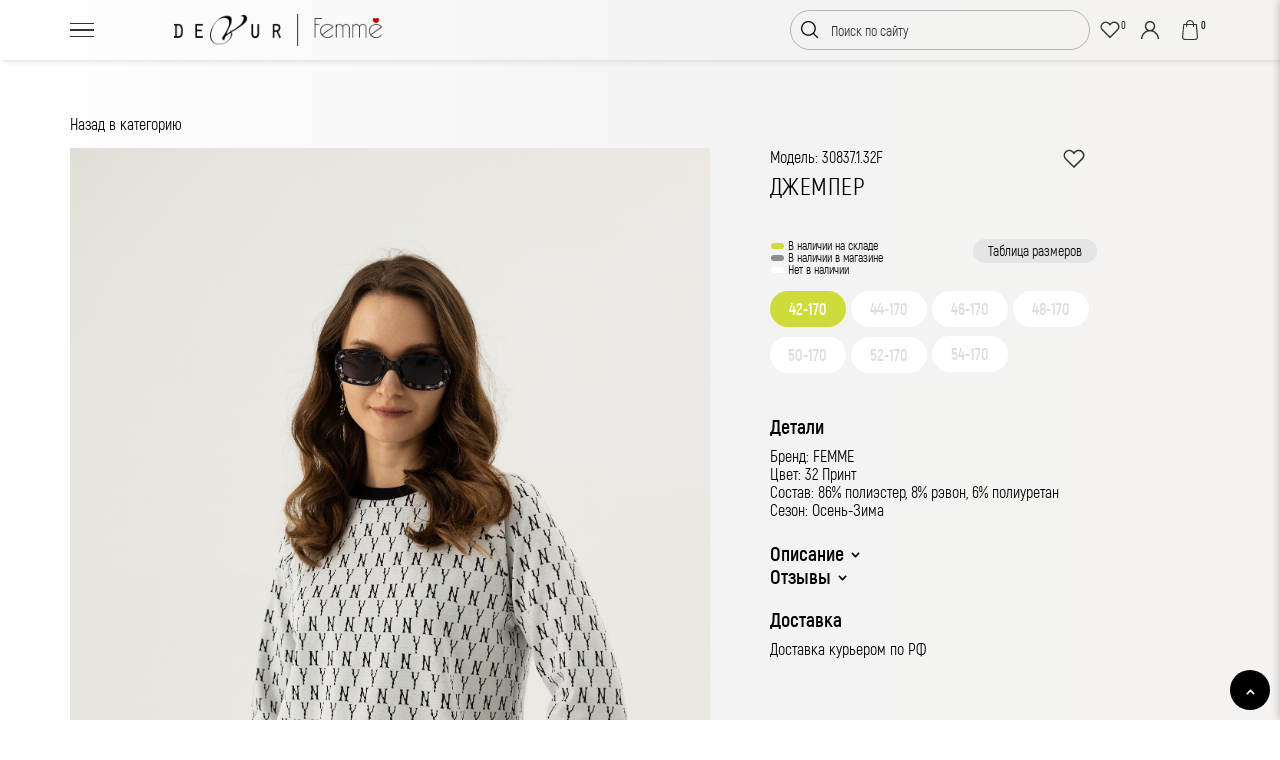

--- FILE ---
content_type: text/html; charset=UTF-8
request_url: https://devur.com/catalog/dzhempery-i-mayki/dzhemper-30837.1.32f
body_size: 17600
content:
<!DOCTYPE html>
<html>
<head>
	
	
    <meta charset="utf-8">
    <title></title>
    <base href="https://devur.com/" />
    <meta name="description" content="">
    <meta name="keywords" content="">
    <meta http-equiv="X-UA-Compatible" content="IE=edge" />
    <meta name="viewport" content="width=device-width, initial-scale=1.0, maximum-scale=1.0, user-scalable=no">
    <!--подключаем скрипты и стили-->
    <meta name="google-site-verification" content="tSmkNXlkC7FoDj80ZcU6lWqE_VHwtPxdqqgy8vYdDFM" />
    <meta name="yandex-verification" content="504eeb725bc0dbb2" />
    <meta name="apple-mobile-web-app-title" content="Магазин одежды">
    <link href='//fonts.googleapis.com/css?family=Open+Sans:400,400italic,700,700italic&subset=latin,cyrillic' rel='stylesheet' type='text/css'>
    <link href="//fonts.googleapis.com/icon?family=Material+Icons" rel="stylesheet">
    <link href="/assets/templates/css/bootstrap-custom.css" rel="stylesheet">
	<link rel="stylesheet" type="text/css" href="https://cdn.jsdelivr.net/npm/toastify-js/src/toastify.min.css">
    <link href="/assets/templates/css/swiper.min.css" rel="stylesheet">
	<link rel="stylesheet" href="https://cdn.jsdelivr.net/npm/@fancyapps/fancybox@3.5.7/dist/jquery.fancybox.min.css">
    <link href="/assets/templates/css/responcive.css" rel="stylesheet">
    <link href="/assets/templates/css/style.css" rel="stylesheet">
	<link href="/assets/snippets/jot/css/tree.css" rel="stylesheet">
	
    <script src="https://code.jquery.com/jquery-3.6.1.min.js" integrity="sha256-o88AwQnZB+VDvE9tvIXrMQaPlFFSUTR+nldQm1LuPXQ=" crossorigin="anonymous"></script>
	<script type="text/javascript" src="https://cdn.jsdelivr.net/npm/toastify-js"></script>
	<script src="/assets/templates/js/jquery.inputmask.min.js"></script>
	<script src="https://cdn.jsdelivr.net/npm/jquery.maskedinput@1.4.1/src/jquery.maskedinput.min.js" type="text/javascript"></script>
	 <script src="https://api-maps.yandex.ru/2.1/?lang=ru_RU" type="text/javascript"></script>
	<script src="https://cdnjs.cloudflare.com/ajax/libs/jquery-cookie/1.4.1/jquery.cookie.min.js" integrity="sha512-3j3VU6WC5rPQB4Ld1jnLV7Kd5xr+cq9avvhwqzbH/taCRNURoeEpoPBK9pDyeukwSxwRPJ8fDgvYXd6SkaZ2TA==" crossorigin="anonymous" referrerpolicy="no-referrer"></script>
	<script src="/assets/templates/js/assets.min.js"></script>
   	<script src="/assets/templates/js/swiper.min.js"></script>
   	<script src="/assets/templates/js/script.plugins.js"></script>
	<script src="/assets/snippets/jot/js/tree.js"></script>
	<script src="https://cdnjs.cloudflare.com/ajax/libs/hammer.js/2.0.8/hammer.min.js"></script>
	<script src="https://cdn.jsdelivr.net/npm/@fancyapps/fancybox@3.5.7/dist/jquery.fancybox.min.js"></script>
	<script src="https://cdn.jsdelivr.net/npm/tinycolor2@1.6.0/cjs/tinycolor.min.js"></script>
	<script src="https://cdnjs.cloudflare.com/ajax/libs/color-thief/2.3.0/color-thief.min.js"></script>
	<script src="https://cdn.jsdelivr.net/npm/vanilla-lazyload@17.8.4/dist/lazyload.min.js"></script>
   	<script src="/assets/templates/js/scripts.js"></script>
	<script>
		$.fn.setCursorPosition = function(pos) {
		  if ($(this).get(0).setSelectionRange) {
			$(this).get(0).setSelectionRange(pos, pos);
		  } else if ($(this).get(0).createTextRange) {
			var range = $(this).get(0).createTextRange();
			range.collapse(true);
			range.moveEnd('character', pos);
			range.moveStart('character', pos);
			range.select();
		  }
		};
	</script>
    <!-- Yandex.Metrika counter -->
	<script type="text/javascript" >
	   (function(m,e,t,r,i,k,a){m[i]=m[i]||function(){(m[i].a=m[i].a||[]).push(arguments)};
	   m[i].l=1*new Date();
	   for (var j = 0; j < document.scripts.length; j++) {if (document.scripts[j].src === r) { return; }}
	   k=e.createElement(t),a=e.getElementsByTagName(t)[0],k.async=1,k.src=r,a.parentNode.insertBefore(k,a)})
	   (window, document, "script", "https://mc.yandex.ru/metrika/tag.js", "ym");

	   ym(95066431, "init", {
			clickmap:true,
			trackLinks:true,
			accurateTrackBounce:true,
			webvisor:true
	   });
	</script>
    <!-- Google Tag Manager -->
	<script>(function(w,d,s,l,i){w[l]=w[l]||[];w[l].push({'gtm.start':
	new Date().getTime(),event:'gtm.js'});var f=d.getElementsByTagName(s)[0],
	j=d.createElement(s),dl=l!='dataLayer'?'&l='+l:'';j.async=true;j.src=
	'https://www.googletagmanager.com/gtm.js?id='+i+dl;f.parentNode.insertBefore(j,f);
	})(window,document,'script','dataLayer','GTM-T4K5MM49');</script>
	<!-- End Google Tag Manager -->

	<!-- Google Tag Manager (noscript) -->
	<noscript><iframe src="https://www.googletagmanager.com/ns.html?id=GTM-T4K5MM49"
	height="0" width="0" style="display:none;visibility:hidden"></iframe></noscript>
	<!-- End Google Tag Manager (noscript) -->

<style type="text/css">.jot-form-yde9iy8z {left:0; position:absolute; top:-500px; width:1px; height:1px; overflow:hidden; visibility:hidden;}</style>
	<link rel="stylesheet" type="text/css" href="/assets/snippets/jot/css/tree.css" />
	<script type="text/javascript" src="/assets/snippets/jot/js/tree.js"></script>
<script type="text/javascript">window.jQuery || document.write('<script src="//ajax.googleapis.com/ajax/libs/jquery/1.7/jquery.min.js"><\/script>');</script>
	<script type="text/javascript" src="/assets/snippets/jot/js/rating.js"></script>
	<link rel="stylesheet" type="text/css" href="/assets/snippets/jot/css/rating.css" />
	<script type="text/javascript" src="/assets/snippets/jot/js/ajax.js"></script>
<script type="text/javascript">jQuery(document).ready(function() { jotAjax("e9a44cc4"); });</script>
</head>
<body class="common-home">
    <div class="page_wrap">

  <!-- - - - - - - - - - - - - - Header - - - - - - - - - - - - - - - - -->
  <div class="menu_overlay"></div>

  <header id="header" role="banner">
  <div class="header_box">
    <div class="container">
      <div class="header_box_in">
		  <div style="display:flex;align-items:center;">
		  <button class="burger" aria-label="Toggle menu">
            <div class="bar1"></div>
            <div class="bar2"></div>
            <div class="bar3"></div>
            <p class="burger-text">Меню</p>
          </button>
		    <!-- - - - - - - - - - - - - - Logo - - - - - - - - - - - - - - - - -->
          <div class="logo">
            <a href="/" title="Интернет-магазин одежды">
              <img src="/assets/images/logobLACK.png" alt="">
            </a>
          </div>
		  </div>
          <!-- - - - - - - - - - - - - - End of Logo - - - - - - - - - - - - - - - - -->
          <!-- - - - - - - - - - - - - - Main Navigation - - - - - - - - - - - - - - - - -->
          <div class="overlay"></div>
          <div class="menu">
            <div class="podcategory">
				<div class="info_block">
								<div class="phone_block">
								  <a href="tel:+375 44 773 24 65">+375 44 773 24 65</a><span style="font-size: 14px;margin-left: 10px;">(WhatsApp. Viber. Telegram)</span><br>
								  <a href="tel:+74993503580">+74993503580</a> 
								</div>
								
								
							</div> 
							<div class="ekonom">
								<div class="title_menu">Каталог</div>
												  <div class="item_top_menu">
                  <a href="catalog/zhakety-i-zhilety" class="item_top_link "></a>
                 <div class="item_top_title red">Жакеты и жилеты</div>
                </div>                <div class="item_top_menu">
                  <a href="catalog/bluzki-rubashki-i-tuniki" class="item_top_link"></a>
                 <div class="item_top_title">Блузки, рубашки и туники</div>
                </div>
                <div class="item_top_menu">
                  <a href="catalog/dzhempery-i-mayki" class="item_top_link"></a>
                 <div class="item_top_title">Джемперы и майки</div>
                </div>
                <div class="item_top_menu">
                  <a href="catalog/yubki" class="item_top_link"></a>
                 <div class="item_top_title">Юбки</div>
                </div>
                <div class="item_top_menu">
                  <a href="catalog/bryuki" class="item_top_link"></a>
                 <div class="item_top_title">Брюки</div>
                </div>
                <div class="item_top_menu">
                  <a href="catalog/platya-i-kombinezony" class="item_top_link"></a>
                 <div class="item_top_title">Платья</div>
                </div>
                <div class="item_top_menu">
                  <a href="catalog/verhnyaya-odezhda" class="item_top_link"></a>
                 <div class="item_top_title">Верхняя одежда</div>
                </div>
                <div class="item_top_menu">
                  <a href="catalog/naryadnaya-odezhda" class="item_top_link"></a>
                 <div class="item_top_title">Нарядная одежда</div>
                </div>
                <div class="item_top_menu">
                  <a href="catalog/svitera-i-kardigany" class="item_top_link"></a>
                 <div class="item_top_title">Свитера и кардиганы</div>
                </div>
	
							</div>
							<div class="ekonom">
								<div class="title_menu">Коллекции</div>
								<div class="item_top_menu">
									<a href="/kollekcii/femme/osen-zima-25-26/" class="item_top_link"></a>
									<div class="item_top_title">Femme</div>
								</div>
								<div class="item_top_menu">
									<a href="/kollekcii/bonne-femme/osen-zima-25-261/" class="item_top_link"></a>
									<div class="item_top_title">Bonne Femme</div>
								</div>
								<div class="item_top_menu">
									<a href="/kollekcii/devur/vesna-leto-20222/" class="item_top_link"></a>
									<div class="item_top_title">Devur</div>
								</div>
							</div>
							<div class="ekonom">
								<div class="title_menu">Полезная информация</div>
								  <div class="item_top_menu">
									  <a href="novosti" class="item_top_link"></a>
									 <div class="item_top_title">Новости</div>
									</div>
								                 <div class="item_top_menu">
                  <a href="poleznaya-informaciya1/gde-kupit2" class="item_top_link"></a>
                 <div class="item_top_title">Где купить</div>
                </div>
                <div class="item_top_menu">
                  <a href="poleznaya-informaciya1/kak-opredelit-razmer" class="item_top_link"></a>
                 <div class="item_top_title">Как определить размер</div>
                </div>
	
								
								
							</div>
							<div class="ekonom">
								<div class="title_menu">Покупателям</div>
								                 <div class="item_top_menu">
                  <a href="pokupatelyam/kak-sdelat-zakaz" class="item_top_link"></a>
                 <div class="item_top_title">Как сделать заказ</div>
                </div>
                <div class="item_top_menu">
                  <a href="pokupatelyam/kak-sdelat-vozvrat" class="item_top_link"></a>
                 <div class="item_top_title">Как сделать возврат</div>
                </div>
                <div class="item_top_menu">
                  <a href="pokupatelyam/sposoby-dostavki" class="item_top_link"></a>
                 <div class="item_top_title">Доставка</div>
                </div>
	
							</div>
				
				           
				
							<div class="adress_block">
								  <div class="adress-box">220026, г. Минск, пер. Бехтерева, 8-313</div>
								  <div class="adress-box">Режим работы с 8-30 до 17-00</div>
								</div>
							
						</div>
          </div>
           <!-- - - - - - - - - - - - - - End of Navigation - - - - - - - - - - - - - - - - -->
          <div class="btn_box2 btn_box2_resp">
            <div class="btn_nav_wr drop_box_wr hide_991">
              <a href="javascript:;" class="btn btn_tr btn_tr_hover btn_point drop_box_btn"><i><svg width="18" height="16" viewBox="0 0 18 16" fill="none" xmlns="http://www.w3.org/2000/svg"><path fill-rule="evenodd" clip-rule="evenodd" d="M0 0V2.35295H18V0H0ZM0 6.82353V9.17647H18V6.82353H0ZM0 16V13.6471H18V16H0Z" fill="#333333"></path></svg></i></a>

              <nav role="navigation" class="drop_box">
                <div class="header_resp_nav">
                  <ul class="navigation ">
					<!--<li class="nav_list"><a href="16" class="btn_nav">Подбор аккумулятора онлайн</a></li>
                    <li class="nav_list"><a href="gde-kupit" class="btn_nav">Магазины</a></li>
					<li class="nav_list"><a href="about" class="btn_nav">О производстве</a></li>
					<li class="nav_list"><a href="165" class="btn_nav">Расшифровка даты изготовления аккумулятора</a></li>
					  <li class="nav_list"><a href="novosti" class="btn_nav">Новости</a></li>
					<li class="nav_list"><a href="136" class="btn_nav">Сертификация</a></li>  
                    <li class="nav_list"><a href="142" class="btn_nav">Контакты</a></li>-->
                  </ul>
                </div>

              </nav>

            </div>

            <div class="menu-li-lvl1">
              <a href="javascript:;" class="btn menu_open btn_point_479 main_btn_resp"><i><svg width="18px" height="18px" viewBox="0 0 18 18" version="1.1" xmlns="http://www.w3.org/2000/svg" xmlns:xlink="http://www.w3.org/1999/xlink"><g id="desktop" stroke="none" stroke-width="1" fill="none" fill-rule="evenodd"><g id="home-page" transform="translate(-367.000000, -74.000000)" fill="#FFFFFF" fill-rule="nonzero"><g id="topbar" transform="translate(0.000000, 40.000000)"><g id="btn" transform="translate(347.000000, 20.000000)"><path d="M36.7142857,24.2857143 C37.4243661,24.2857143 38,24.8613482 38,25.5714286 L38,30.7142857 C38,31.4243661 37.4243661,32 36.7142857,32 L31.5714286,32 C30.8613482,32 30.2857143,31.4243661 30.2857143,30.7142857 L30.2857143,25.5714286 C30.2857143,24.8613482 30.8613482,24.2857143 31.5714286,24.2857143 L36.7142857,24.2857143 Z M26.4285714,24.2857143 C27.1386518,24.2857143 27.7142857,24.8613482 27.7142857,25.5714286 L27.7142857,30.7142857 C27.7142857,31.4243661 27.1386518,32 26.4285714,32 L21.2857143,32 C20.5756339,32 20,31.4243661 20,30.7142857 L20,25.5714286 C20,24.8613482 20.5756339,24.2857143 21.2857143,24.2857143 L26.4285714,24.2857143 Z M35.6,26.685 L32.685,26.685 L32.685,29.6 L35.6,29.6 L35.6,26.685 Z M25.314,26.685 L22.4,26.685 L22.4,29.6 L25.314,29.6 L25.314,26.685 Z M26.4285714,14 C27.1386518,14 27.7142857,14.5756339 27.7142857,15.2857143 L27.7142857,20.4285714 C27.7142857,21.1386518 27.1386518,21.7142857 26.4285714,21.7142857 L21.2857143,21.7142857 C20.5756339,21.7142857 20,21.1386518 20,20.4285714 L20,15.2857143 C20,14.5756339 20.5756339,14 21.2857143,14 L26.4285714,14 Z M36.7142857,14 C37.4243661,14 38,14.5756339 38,15.2857143 L38,20.4285714 C38,21.1386518 37.4243661,21.7142857 36.7142857,21.7142857 L31.5714286,21.7142857 C30.8613482,21.7142857 30.2857143,21.1386518 30.2857143,20.4285714 L30.2857143,15.2857143 C30.2857143,14.5756339 30.8613482,14 31.5714286,14 L36.7142857,14 Z M25.314,16.4 L22.4,16.4 L22.4,19.314 L25.314,19.314 L25.314,16.4 Z M35.6,16.4 L32.685,16.4 L32.685,19.314 L35.6,19.314 L35.6,16.4 Z" id="Combined-Shape"></path></g></g></g></g></svg></i>
                            <span class="hide_479">Каталог</span>
                        </a>
              <div class="menu_box">
                <div class="navigation_close hide_1200">
                  <svg width="10" height="10" viewBox="0 0 10 10" fill="none" xmlns="http://www.w3.org/2000/svg">
                    <path d="M8.49383 0.00854492L4.99989 3.50248L1.50595 0.00854536L0.00854492 1.50595L3.50248 4.99989L0.00854698 8.49383L1.50595 9.99123L4.99989 6.49729L8.49383 9.99123L9.99123 8.49383L6.49729 4.99989L9.99123 1.50595L8.49383 0.00854492Z"></path>
                  </svg>

                </div>

                <div class="menu_up">

                  <div class="container">

                    <div class="menu_up_in">

                     

                      <div class="clone_nav ">
									<div class="box_gray_s resp_full">
										<div class="">
											
											 <!-- Slides -->
										  	
										</div>	
										<div class="">
											
											 <!-- Slides -->
										<div class="podcategory">		
										  <div class="col-12">Категорий нет</div>	
											</div>
										</div>
            
		                           

          
             

           

            

        </div>

     
                      </div>

                    </div>

                  </div>

                </div>
              </div>

            </div>

          </div>

         

          

<div class="btn_box2 btn_box2_sm">
<!--search-->
 <div class="search_box" >
            <form id="search" class="search drop_box_wr" action="rezultaty-poiska" method="post">
              <button type="submit" class="btn_point btn_search"><i><svg width="20" height="18" data-v-36a28b66="" data-v-f8ca52ca="" xmlns="http://www.w3.org/2000/svg" fill="inherit" stroke="inherit" viewBox="0 0 17 17" class="Icon header__search-icon" data-v-5b1479c4=""><path data-v-36a28b66="" fill-rule="evenodd" clip-rule="evenodd" d="M11.5074 12.3559C10.2896 13.3818 8.71698 14 7 14C3.13401 14 0 10.866 0 7C0 3.13401 3.13401 0 7 0C10.866 0 14 3.13401 14 7C14 8.71698 13.3818 10.2896 12.3559 11.5074L16.4243 15.5757L15.5757 16.4243L11.5074 12.3559ZM12.8 7C12.8 10.2033 10.2033 12.8 7 12.8C3.79675 12.8 1.2 10.2033 1.2 7C1.2 3.79675 3.79675 1.2 7 1.2C10.2033 1.2 12.8 3.79675 12.8 7Z"></path></svg></i></button>
              
              <input name="search" type="text" value="" placeholder="Поиск по сайту" class="drop_box_btn" autocomplete="off">
              <!-- del class -  active -->
              <a href="" class=" btn_tr btn_point btn_search_close no-barba" onclick="hide_search(event)">
                <!-- add class -  active -->
                <i>
        <svg width="16" height="16" viewBox="0 0 16 16" fill="none" xmlns="http://www.w3.org/2000/svg"><path fill-rule="evenodd" clip-rule="evenodd" d="M0 8C0 3.58135 3.58135 0 8 0C12.4186 0 16 3.58135 16 8C16 12.4186 12.4186 16 8 16C3.58135 16 0 12.4186 0 8ZM1.50004 8C1.50004 11.5901 4.40991 14.5 8 14.5C11.5901 14.5 14.5 11.5901 14.5 8C14.5 4.40991 11.5901 1.50004 8 1.50004C4.40991 1.50004 1.50004 4.40991 1.50004 8ZM8 6.78126L10.0312 4.75002L11.25 5.96876L9.21874 8L11.25 10.0312L10.0312 11.25L8 9.21874L5.96876 11.25L4.75002 10.0312L6.78126 8L4.75002 5.96876L5.96876 4.75002L8 6.78126Z" fill="#656565"></path></svg>
      </i>
              </a>

              <div class="drop_box search_drop_box search-autocomplete-content">
                <!-- add class -  active -->

              </div>
            </form>
</div>	
	
	
<!--endsearch-->	
	
	
	
	
 <div data-commerce-cart="26ce605375ed18eae4ec81e4c41ac6e8" class="wishlist header_wishlist"><a href="otlozhennye" class="btn btn_tr2 btn_point wishlist-btn pos_rel no-barba"><b class="total-b total-wishlist">0</b><i><svg width="20" height="18" viewBox="0 0 20 18" fill="none" xmlns="http://www.w3.org/2000/svg"><path d="M2.52539 2.58632C4.2732 0.852541 7.10163 0.825093 8.88338 2.52317C8.93818 2.57801 8.99243 2.63778 9.0471 2.70237L9.96305 3.78453L10.879 2.70237C10.9355 2.63562 10.9955 2.56999 11.0498 2.51607L11.0503 2.51561C11.8993 1.67251 13.054 1.19796 14.2595 1.20001L14.2623 1.20001C16.1029 1.19875 17.7559 2.29786 18.4558 3.97349C19.1265 5.57919 18.7991 7.41875 17.6282 8.69931L17.4635 8.87025L9.96321 16.3096L2.46259 8.86696C0.755507 7.10532 0.782416 4.31532 2.52539 2.58632Z" stroke="#333333" stroke-width="1.4"></path></svg></i></a></div>	
<div>
<a href="account" id="registr" class="btn btn_tr btn_point fancybox ct-btn pos_rel  no-barba header_registr"><i><svg width="18" height="18" viewBox="0 0 15 15" fill="none" xmlns="http://www.w3.org/2000/svg"><path d="M12.8033 9.69668C11.9864 8.87982 11.0141 8.27511 9.95329 7.90904C11.0895 7.12649 11.8359 5.81684 11.8359 4.33594C11.8359 1.94511 9.89083 0 7.5 0C5.10917 0 3.16406 1.94511 3.16406 4.33594C3.16406 5.81684 3.91052 7.12649 5.04674 7.90904C3.9859 8.27511 3.01359 8.87982 2.19671 9.69668C0.780147 11.1133 0 12.9967 0 15H1.17188C1.17188 11.5107 4.01065 8.67188 7.5 8.67188C10.9893 8.67188 13.8281 11.5107 13.8281 15H15C15 12.9967 14.2199 11.1133 12.8033 9.69668ZM7.5 7.5C5.75534 7.5 4.33594 6.08063 4.33594 4.33594C4.33594 2.59125 5.75534 1.17188 7.5 1.17188C9.24466 1.17188 10.6641 2.59125 10.6641 4.33594C10.6641 6.08063 9.24466 7.5 7.5 7.5Z" fill="#2E3033"></path></svg></i></a></div>
	
<div class="commerce-cart" data-commerce-cart="c554d6e363bca5e0ba2848cff840e210">
<a "/korzina" class="btn btn_tr btn_point fancybox ct-btn pos_rel no-barba header_cart"><b class="total-b total-cart">0</b><i><svg width="26" xmlns="http://www.w3.org/2000/svg" viewBox="0 0 16 16"><path fill="#2e3033" d="M14.4 13.8l-.9-10.3c0-.2-.2-.4-.4-.4h-1.9C11.1 1.4 9.7 0 8 0S4.9 1.4 4.8 3.1H3c-.2 0-.4.2-.4.4l-1 10.3C1.6 15 2.7 16 4 16h8c1.3 0 2.4-1 2.4-2.2 0 .1 0 0 0 0zM8 .9c1.2 0 2.3 1 2.3 2.2H5.7C5.7 1.9 6.8.9 8 .9zm4 14.2H4c-.8 0-1.5-.5-1.5-1.2L3.4 4h1.5v1.3c0 .2.2.4.4.4s.4-.2.4-.4V4h4.6v1.3c0 .2.2.4.4.4s.4-.2.4-.4V4h1.5l.9 9.9c0 .7-.7 1.2-1.5 1.2z"></path></svg></i></a>
</div>	
</div>
            

          

          

          

          <!-- - - - - - - - - - - - - - End of Main Navigation - - - - - - - - - - - - - - - - -->

        </div>

      </div>

    </div>

  </header>




  <div id="ajax-a">
        <div class="ajax-b">		
	
  <div class="section_wr">
  <section class="section_offset">
    <div class="container">

    
          
		<style>
			.img-fluid {
			  width: 100%;
			  height: auto;
			}

			.sticky-top {
			  position: -webkit-sticky;
			  position: sticky;
			  top: 85px;
			  max-width: 330px
			 
			}
			
			
		</style>	
		
		
		
           <div class="row row_lg" id="main_section">
			   <div class="col-md-12"><a href="catalog/dzhempery-i-mayki" style="color: black;
    text-decoration: none;
    margin-bottom: 15px;
    display: block;margin-top: 15px;">Назад в категорию</a></div>  
		<!--new section--> 
		<div class="col-lg-7 left_image">
      <div class="image-carousel" >
        
        <!-- добавьте больше изображений по мере необходимости -->
		  <div class="swiper-container gallery-top">
			<div class="swiper-wrapper">
		 
                        <div class="swiper-slide"><div class="swiper-slide-container">
	<!--<a data-fancybox="gallery" data-src="/assets/images/product/30837.1.32F_1.jpg">--><a href="catalog/dzhempery-i-mayki/dzhemper-30837.1.32f"><div class="swiper-zoom-container"><img data-src="/assets/images/product/30837.1.32F_1.jpg" class="zoom lazy" alt=""></div></a><!--</a>--></div></div><div class="swiper-slide"><div class="swiper-slide-container">
	<!--<a data-fancybox="gallery" data-src="/assets/images/product/30837.1.32F_2.jpg">--><a href="catalog/dzhempery-i-mayki/dzhemper-30837.1.32f"><div class="swiper-zoom-container"><img data-src="/assets/images/product/30837.1.32F_2.jpg" class="zoom lazy" alt=""></div></a><!--</a>--></div></div><div class="swiper-slide"><div class="swiper-slide-container">
	<!--<a data-fancybox="gallery" data-src="/assets/images/product/30837.1.32F_3.jpg">--><a href="catalog/dzhempery-i-mayki/dzhemper-30837.1.32f"><div class="swiper-zoom-container"><img data-src="/assets/images/product/30837.1.32F_3.jpg" class="zoom lazy" alt=""></div></a><!--</a>--></div></div><div class="swiper-slide"><div class="swiper-slide-container">
	<!--<a data-fancybox="gallery" data-src="/assets/images/product/30837.1.32F_4.jpg">--><a href="catalog/dzhempery-i-mayki/dzhemper-30837.1.32f"><div class="swiper-zoom-container"><img data-src="/assets/images/product/30837.1.32F_4.jpg" class="zoom lazy" alt=""></div></a><!--</a>--></div></div><div class="swiper-slide"><div class="swiper-slide-container">
	<!--<a data-fancybox="gallery" data-src="/assets/images/product/30837.1.32F_5.jpg">--><a href="catalog/dzhempery-i-mayki/dzhemper-30837.1.32f"><div class="swiper-zoom-container"><img data-src="/assets/images/product/30837.1.32F_5.jpg" class="zoom lazy" alt=""></div></a><!--</a>--></div></div> 
			  </div>
			   <div class="swiper-button-box swiper_button_wr">
								  <div class="swiper-button-prev swiper_btn">
									<svg xmlns="http://www.w3.org/2000/svg" width="7" height="12" viewBox="0 0 7 12">
									  <path d="M3.332 4.917L.312 1.85C-.103 1.427-.103.74.313.317c.417-.423 1.093-.423 1.51 0L6.66 5.234c.05.05.094.106.133.165.016.024.027.051.04.076.02.037.042.072.058.111.013.032.02.064.03.097.01.035.024.07.03.106.011.055.015.111.017.167 0 .015.005.029.005.044 0 .017-.005.032-.005.049-.003.054-.006.108-.016.162-.008.039-.022.074-.033.112-.01.03-.016.06-.028.09-.017.042-.04.081-.062.12-.012.022-.021.046-.035.067-.04.06-.085.116-.135.167L1.82 11.683c-.208.211-.481.317-.754.317s-.546-.106-.755-.317c-.416-.424-.416-1.11 0-1.533l3.02-3.066 1-.842-1-1.325z"></path>
									</svg>
								  </div>
								  <div class="swiper-button-next swiper_btn">
									<svg xmlns="http://www.w3.org/2000/svg" width="7" height="12" viewBox="0 0 7 12">
									  <path d="M3.332 4.917L.312 1.85C-.103 1.427-.103.74.313.317c.417-.423 1.093-.423 1.51 0L6.66 5.234c.05.05.094.106.133.165.016.024.027.051.04.076.02.037.042.072.058.111.013.032.02.064.03.097.01.035.024.07.03.106.011.055.015.111.017.167 0 .015.005.029.005.044 0 .017-.005.032-.005.049-.003.054-.006.108-.016.162-.008.039-.022.074-.033.112-.01.03-.016.06-.028.09-.017.042-.04.081-.062.12-.012.022-.021.046-.035.067-.04.06-.085.116-.135.167L1.82 11.683c-.208.211-.481.317-.754.317s-.546-.106-.755-.317c-.416-.424-.416-1.11 0-1.533l3.02-3.066 1-.842-1-1.325z"></path>
									</svg>
								  </div>
								</div>
			 
		  </div>
      </div>
	  		
			
    </div>
    
    <div class="col-lg-5">
      <div class="info sticky-top">
		  <div class="favorites_link">
			
			  <a href="#" data-commerce-action="add" data-id="7269" data-instance="wishlist"><i><svg width="22" height="22" viewBox="0 0 20 18" fill="none" xmlns="http://www.w3.org/2000/svg"><path d="M2.52539 2.58632C4.2732 0.852541 7.10163 0.825093 8.88338 2.52317C8.93818 2.57801 8.99243 2.63778 9.0471 2.70237L9.96305 3.78453L10.879 2.70237C10.9355 2.63562 10.9955 2.56999 11.0498 2.51607L11.0503 2.51561C11.8993 1.67251 13.054 1.19796 14.2595 1.20001L14.2623 1.20001C16.1029 1.19875 17.7559 2.29786 18.4558 3.97349C19.1265 5.57919 18.7991 7.41875 17.6282 8.69931L17.4635 8.87025L9.96321 16.3096L2.46259 8.86696C0.755507 7.10532 0.782416 4.31532 2.52539 2.58632Z" stroke="#333333" stroke-width="1.4"></path></svg></i></a>
			  
			  </div>
		  <!---->
          
		 
		  
		 
		  <!---->
		  
		  <div class="model">Модель: 30837.1.32F</div>
		<h1 class="main_h1">Джемпер</h1>  
        
       
        <!-- добавьте больше информации по мере необходимости -->
		  <div class="razmer_block">
			  <!---<p style="margin:0px;cursor:pointer;" id="table_size_link">Таблица размеров</p>-->
			  <div class="info_size">
				  <div id="info_instok">В наличии на складе</div>
				  <div id="info_mag">В наличии в магазине</div>
				  <div id="info_outstok">Нет в наличии</div>
				  <div class="product-details-list__item_nav link_rost" data-tab="tab1-header">Таблица размеров</div>
			  </div>
			  
          <ul class="item_main_list">
			  
<li class="item stock" >42-170</li><li class="item instock" >44-170</li><li class="item instock" >46-170</li><li class="item instock" >48-170</li><li class="item instock" >50-170</li><li class="item instock" >52-170</li><li class="item instock" >54-170</li>
			
          </ul>
		  </div>  
		   
		  	    
		 
		
		    		    <div class="card-product-details">
							  <div class="card-product-details__title">Детали</div>
							  <ul class="card-product-details__list product-details-list">
								  <li class="product-details-list__item">Бренд: FEMME</li>
								  <li class="product-details-list__item">Цвет: 32 Принт</li>
								  <li class="product-details-list__item">Состав: 86% полиэстер, 8% рэвон, 6% полиуретан</li>
								  <li class="product-details-list__item">Сезон: Осень-Зима</li>
							  </ul>
                        </div>
		  				
		                <div class="card-product-details">
							  
							  <ul class="card-product-details__list_nav">
								
								<li class="product-details-list__item_nav" data-tab="tab2-header">Описание <i><svg width="9" height="6" viewBox="0 0 9 6" fill="none" xmlns="http://www.w3.org/2000/svg"><path d="M5.29803 3.3391L7.12793 5.24608C7.32829 5.46228 7.62501 5.54898 7.90402 5.47287C8.18304 5.39677 8.40094 5.16969 8.47397 4.87891C8.547 4.58814 8.4638 4.27893 8.25635 4.07012L5.06421 0.743498C4.75258 0.418834 4.24742 0.418834 3.93579 0.743498L0.74365 4.07012C0.536196 4.27893 0.452996 4.58814 0.526029 4.87891C0.599061 5.16969 0.81696 5.39677 1.09598 5.47287C1.37499 5.54898 1.67171 5.46228 1.87207 5.24608L3.70197 3.3391C3.70197 3.3391 4.2324 2.75967 4.5 2.75967C4.7676 2.75967 5.29803 3.3391 5.29803 3.3391Z" fill="white"></path></svg></i></li>
								<li class="product-details-list__item_nav" data-tab="tab4-header">Отзывы <i><svg width="9" height="6" viewBox="0 0 9 6" fill="none" xmlns="http://www.w3.org/2000/svg"><path d="M5.29803 3.3391L7.12793 5.24608C7.32829 5.46228 7.62501 5.54898 7.90402 5.47287C8.18304 5.39677 8.40094 5.16969 8.47397 4.87891C8.547 4.58814 8.4638 4.27893 8.25635 4.07012L5.06421 0.743498C4.75258 0.418834 4.24742 0.418834 3.93579 0.743498L0.74365 4.07012C0.536196 4.27893 0.452996 4.58814 0.526029 4.87891C0.599061 5.16969 0.81696 5.39677 1.09598 5.47287C1.37499 5.54898 1.67171 5.46228 1.87207 5.24608L3.70197 3.3391C3.70197 3.3391 4.2324 2.75967 4.5 2.75967C4.7676 2.75967 5.29803 3.3391 5.29803 3.3391Z" fill="white"></path></svg></i></li>
								
							</ul>

                        </div>
		  				<div class="card-product-details">
							  <div class="card-product-details__title">Доставка</div>
							  <ul class="card-product-details__list product-details-list">
								  <li class="product-details-list__item">Доставка курьером по РФ</li>
							  </ul>
                        </div>
		  	</div>
		
    </div>	   
			  
			   <div class="col-md-12" style="display:none">
				  
				   
				   
				   
				   
				   <div class="description_produkt">
			   	
				   </div>
				   </div>
			   
			   
			    <div class="col-md-12">
				    
								   
						    
				</div>	
			   
			    <div class="col-md-12">
				    
								   <div class="collect_produkt_title">Похожие товары</div><div class="collect_produkt"><div class="swiper-container swiper-collect " ><div class="swiper-wrapper"><div class="swiper-slide"><div class="swiper-slide-container">
	 <div class="main_item_lg ">
                            <div class="main_item_lg_img main_item_lg_img_lg">
								
                              <a href="catalog/dzhempery-i-mayki/dzhemper-30725.1.22f" class="main_item_lg_link"></a>
								<div class="sticer_block">
									
									
								</div>	
                              <img class="swiper-lazy" data-src="assets/cache/images/product/30725.1.22F_1-418x560-1cd.jpg" alt="" width="418" height="560" >
                              <!--<ul class="item_info_list">
                                <li class="item_info" style="background-color: #F8B10F;">Хит продаж</li>
                              </ul>-->
                              <div class="main_item_btn_box">
								  
                               
                              </div>
                            </div>
							  
							  

                            <div class="main_item_lg_cont section_vert">
								<div class="name">Джемпер</div>  
								<div class="model_name">Модель: 30725.1.22F</div>
                              	<div class="section_top">
                             	<div class="box_be">
                                  	<div class="main_item_lg_prise">
									  	<div class="price"></div>
									</div>
                                </div>
								</div>
                                <div class="favorites_link_block">
								<a href="#" data-commerce-action="add" data-id="7168" data-instance="wishlist"><i><svg width="22" height="22" viewBox="0 0 20 18" fill="none" xmlns="http://www.w3.org/2000/svg"><path d="M2.52539 2.58632C4.2732 0.852541 7.10163 0.825093 8.88338 2.52317C8.93818 2.57801 8.99243 2.63778 9.0471 2.70237L9.96305 3.78453L10.879 2.70237C10.9355 2.63562 10.9955 2.56999 11.0498 2.51607L11.0503 2.51561C11.8993 1.67251 13.054 1.19796 14.2595 1.20001L14.2623 1.20001C16.1029 1.19875 17.7559 2.29786 18.4558 3.97349C19.1265 5.57919 18.7991 7.41875 17.6282 8.69931L17.4635 8.87025L9.96321 16.3096L2.46259 8.86696C0.755507 7.10532 0.782416 4.31532 2.52539 2.58632Z" stroke="#333333" stroke-width=".8"></path></svg></i></a>
							</div> 
                            </div>
                          </div>	                      
	</div>
</div>

<div class="swiper-slide"><div class="swiper-slide-container">
	 <div class="main_item_lg ">
                            <div class="main_item_lg_img main_item_lg_img_lg">
								
                              <a href="catalog/dzhempery-i-mayki/dzhemper-30727.1.14f" class="main_item_lg_link"></a>
								<div class="sticer_block">
									
									
								</div>	
                              <img class="swiper-lazy" data-src="assets/cache/images/product/30727.1.14F_1-418x560-f1d.jpg" alt="" width="418" height="560" >
                              <!--<ul class="item_info_list">
                                <li class="item_info" style="background-color: #F8B10F;">Хит продаж</li>
                              </ul>-->
                              <div class="main_item_btn_box">
								  
                               
                              </div>
                            </div>
							  
							  

                            <div class="main_item_lg_cont section_vert">
								<div class="name">Джемпер</div>  
								<div class="model_name">Модель: 30727.1.14F</div>
                              	<div class="section_top">
                             	<div class="box_be">
                                  	<div class="main_item_lg_prise">
									  	<div class="price"></div>
									</div>
                                </div>
								</div>
                                <div class="favorites_link_block">
								<a href="#" data-commerce-action="add" data-id="7169" data-instance="wishlist"><i><svg width="22" height="22" viewBox="0 0 20 18" fill="none" xmlns="http://www.w3.org/2000/svg"><path d="M2.52539 2.58632C4.2732 0.852541 7.10163 0.825093 8.88338 2.52317C8.93818 2.57801 8.99243 2.63778 9.0471 2.70237L9.96305 3.78453L10.879 2.70237C10.9355 2.63562 10.9955 2.56999 11.0498 2.51607L11.0503 2.51561C11.8993 1.67251 13.054 1.19796 14.2595 1.20001L14.2623 1.20001C16.1029 1.19875 17.7559 2.29786 18.4558 3.97349C19.1265 5.57919 18.7991 7.41875 17.6282 8.69931L17.4635 8.87025L9.96321 16.3096L2.46259 8.86696C0.755507 7.10532 0.782416 4.31532 2.52539 2.58632Z" stroke="#333333" stroke-width=".8"></path></svg></i></a>
							</div> 
                            </div>
                          </div>	                      
	</div>
</div>

<div class="swiper-slide"><div class="swiper-slide-container">
	 <div class="main_item_lg ">
                            <div class="main_item_lg_img main_item_lg_img_lg">
								
                              <a href="catalog/dzhempery-i-mayki/dzhemper-31064.1.32f" class="main_item_lg_link"></a>
								<div class="sticer_block">
									
									
								</div>	
                              <img class="swiper-lazy" data-src="assets/cache/images/product/31064.1.32F_1-418x560-84a.jpg" alt="" width="418" height="560" >
                              <!--<ul class="item_info_list">
                                <li class="item_info" style="background-color: #F8B10F;">Хит продаж</li>
                              </ul>-->
                              <div class="main_item_btn_box">
								  
                               
                              </div>
                            </div>
							  
							  

                            <div class="main_item_lg_cont section_vert">
								<div class="name">Джемпер</div>  
								<div class="model_name">Модель: 31064.1.32F</div>
                              	<div class="section_top">
                             	<div class="box_be">
                                  	<div class="main_item_lg_prise">
									  	<div class="price"></div>
									</div>
                                </div>
								</div>
                                <div class="favorites_link_block">
								<a href="#" data-commerce-action="add" data-id="10753" data-instance="wishlist"><i><svg width="22" height="22" viewBox="0 0 20 18" fill="none" xmlns="http://www.w3.org/2000/svg"><path d="M2.52539 2.58632C4.2732 0.852541 7.10163 0.825093 8.88338 2.52317C8.93818 2.57801 8.99243 2.63778 9.0471 2.70237L9.96305 3.78453L10.879 2.70237C10.9355 2.63562 10.9955 2.56999 11.0498 2.51607L11.0503 2.51561C11.8993 1.67251 13.054 1.19796 14.2595 1.20001L14.2623 1.20001C16.1029 1.19875 17.7559 2.29786 18.4558 3.97349C19.1265 5.57919 18.7991 7.41875 17.6282 8.69931L17.4635 8.87025L9.96321 16.3096L2.46259 8.86696C0.755507 7.10532 0.782416 4.31532 2.52539 2.58632Z" stroke="#333333" stroke-width=".8"></path></svg></i></a>
							</div> 
                            </div>
                          </div>	                      
	</div>
</div>

<div class="swiper-slide"><div class="swiper-slide-container">
	 <div class="main_item_lg ">
                            <div class="main_item_lg_img main_item_lg_img_lg">
								
                              <a href="catalog/dzhempery-i-mayki/dzhemper-30728.1.2f" class="main_item_lg_link"></a>
								<div class="sticer_block">
									
									
								</div>	
                              <img class="swiper-lazy" data-src="assets/cache/images/product/30728.1.2F_1-418x560-dcf.jpg" alt="" width="418" height="560" >
                              <!--<ul class="item_info_list">
                                <li class="item_info" style="background-color: #F8B10F;">Хит продаж</li>
                              </ul>-->
                              <div class="main_item_btn_box">
								  
                               
                              </div>
                            </div>
							  
							  

                            <div class="main_item_lg_cont section_vert">
								<div class="name">Джемпер</div>  
								<div class="model_name">Модель: 30728.1.2F</div>
                              	<div class="section_top">
                             	<div class="box_be">
                                  	<div class="main_item_lg_prise">
									  	<div class="price"></div>
									</div>
                                </div>
								</div>
                                <div class="favorites_link_block">
								<a href="#" data-commerce-action="add" data-id="7170" data-instance="wishlist"><i><svg width="22" height="22" viewBox="0 0 20 18" fill="none" xmlns="http://www.w3.org/2000/svg"><path d="M2.52539 2.58632C4.2732 0.852541 7.10163 0.825093 8.88338 2.52317C8.93818 2.57801 8.99243 2.63778 9.0471 2.70237L9.96305 3.78453L10.879 2.70237C10.9355 2.63562 10.9955 2.56999 11.0498 2.51607L11.0503 2.51561C11.8993 1.67251 13.054 1.19796 14.2595 1.20001L14.2623 1.20001C16.1029 1.19875 17.7559 2.29786 18.4558 3.97349C19.1265 5.57919 18.7991 7.41875 17.6282 8.69931L17.4635 8.87025L9.96321 16.3096L2.46259 8.86696C0.755507 7.10532 0.782416 4.31532 2.52539 2.58632Z" stroke="#333333" stroke-width=".8"></path></svg></i></a>
							</div> 
                            </div>
                          </div>	                      
	</div>
</div>

<div class="swiper-slide"><div class="swiper-slide-container">
	 <div class="main_item_lg ">
                            <div class="main_item_lg_img main_item_lg_img_lg">
								
                              <a href="catalog/dzhempery-i-mayki/dzhemper-31065.1.32f" class="main_item_lg_link"></a>
								<div class="sticer_block">
									
									
								</div>	
                              <img class="swiper-lazy" data-src="assets/cache/images/product/31065.1.32F_1-418x560-b41.jpg" alt="" width="418" height="560" >
                              <!--<ul class="item_info_list">
                                <li class="item_info" style="background-color: #F8B10F;">Хит продаж</li>
                              </ul>-->
                              <div class="main_item_btn_box">
								  
                               
                              </div>
                            </div>
							  
							  

                            <div class="main_item_lg_cont section_vert">
								<div class="name">Джемпер</div>  
								<div class="model_name">Модель: 31065.1.32F</div>
                              	<div class="section_top">
                             	<div class="box_be">
                                  	<div class="main_item_lg_prise">
									  	<div class="price"></div>
									</div>
                                </div>
								</div>
                                <div class="favorites_link_block">
								<a href="#" data-commerce-action="add" data-id="10754" data-instance="wishlist"><i><svg width="22" height="22" viewBox="0 0 20 18" fill="none" xmlns="http://www.w3.org/2000/svg"><path d="M2.52539 2.58632C4.2732 0.852541 7.10163 0.825093 8.88338 2.52317C8.93818 2.57801 8.99243 2.63778 9.0471 2.70237L9.96305 3.78453L10.879 2.70237C10.9355 2.63562 10.9955 2.56999 11.0498 2.51607L11.0503 2.51561C11.8993 1.67251 13.054 1.19796 14.2595 1.20001L14.2623 1.20001C16.1029 1.19875 17.7559 2.29786 18.4558 3.97349C19.1265 5.57919 18.7991 7.41875 17.6282 8.69931L17.4635 8.87025L9.96321 16.3096L2.46259 8.86696C0.755507 7.10532 0.782416 4.31532 2.52539 2.58632Z" stroke="#333333" stroke-width=".8"></path></svg></i></a>
							</div> 
                            </div>
                          </div>	                      
	</div>
</div>

<div class="swiper-slide"><div class="swiper-slide-container">
	 <div class="main_item_lg ">
                            <div class="main_item_lg_img main_item_lg_img_lg">
								
                              <a href="catalog/dzhempery-i-mayki/dzhemper-30140.1.14bf" class="main_item_lg_link"></a>
								<div class="sticer_block">
									
									
								</div>	
                              <img class="swiper-lazy" data-src="assets/cache/images/product/30140.1.14BF_1-418x560-a59.jpg" alt="" width="418" height="560" >
                              <!--<ul class="item_info_list">
                                <li class="item_info" style="background-color: #F8B10F;">Хит продаж</li>
                              </ul>-->
                              <div class="main_item_btn_box">
								  
                               
                              </div>
                            </div>
							  
							  

                            <div class="main_item_lg_cont section_vert">
								<div class="name">Джемпер</div>  
								<div class="model_name">Модель: 30140.1.14BF</div>
                              	<div class="section_top">
                             	<div class="box_be">
                                  	<div class="main_item_lg_prise">
									  	<div class="price"></div>
									</div>
                                </div>
								</div>
                                <div class="favorites_link_block">
								<a href="#" data-commerce-action="add" data-id="6915" data-instance="wishlist"><i><svg width="22" height="22" viewBox="0 0 20 18" fill="none" xmlns="http://www.w3.org/2000/svg"><path d="M2.52539 2.58632C4.2732 0.852541 7.10163 0.825093 8.88338 2.52317C8.93818 2.57801 8.99243 2.63778 9.0471 2.70237L9.96305 3.78453L10.879 2.70237C10.9355 2.63562 10.9955 2.56999 11.0498 2.51607L11.0503 2.51561C11.8993 1.67251 13.054 1.19796 14.2595 1.20001L14.2623 1.20001C16.1029 1.19875 17.7559 2.29786 18.4558 3.97349C19.1265 5.57919 18.7991 7.41875 17.6282 8.69931L17.4635 8.87025L9.96321 16.3096L2.46259 8.86696C0.755507 7.10532 0.782416 4.31532 2.52539 2.58632Z" stroke="#333333" stroke-width=".8"></path></svg></i></a>
							</div> 
                            </div>
                          </div>	                      
	</div>
</div>

<div class="swiper-slide"><div class="swiper-slide-container">
	 <div class="main_item_lg ">
                            <div class="main_item_lg_img main_item_lg_img_lg">
								
                              <a href="catalog/dzhempery-i-mayki/dzhemper-30728.1.3f" class="main_item_lg_link"></a>
								<div class="sticer_block">
									
									
								</div>	
                              <img class="swiper-lazy" data-src="assets/cache/images/product/30728.1.3F_1-418x560-dc9.jpg" alt="" width="418" height="560" >
                              <!--<ul class="item_info_list">
                                <li class="item_info" style="background-color: #F8B10F;">Хит продаж</li>
                              </ul>-->
                              <div class="main_item_btn_box">
								  
                               
                              </div>
                            </div>
							  
							  

                            <div class="main_item_lg_cont section_vert">
								<div class="name">Джемпер</div>  
								<div class="model_name">Модель: 30728.1.3F</div>
                              	<div class="section_top">
                             	<div class="box_be">
                                  	<div class="main_item_lg_prise">
									  	<div class="price"></div>
									</div>
                                </div>
								</div>
                                <div class="favorites_link_block">
								<a href="#" data-commerce-action="add" data-id="7171" data-instance="wishlist"><i><svg width="22" height="22" viewBox="0 0 20 18" fill="none" xmlns="http://www.w3.org/2000/svg"><path d="M2.52539 2.58632C4.2732 0.852541 7.10163 0.825093 8.88338 2.52317C8.93818 2.57801 8.99243 2.63778 9.0471 2.70237L9.96305 3.78453L10.879 2.70237C10.9355 2.63562 10.9955 2.56999 11.0498 2.51607L11.0503 2.51561C11.8993 1.67251 13.054 1.19796 14.2595 1.20001L14.2623 1.20001C16.1029 1.19875 17.7559 2.29786 18.4558 3.97349C19.1265 5.57919 18.7991 7.41875 17.6282 8.69931L17.4635 8.87025L9.96321 16.3096L2.46259 8.86696C0.755507 7.10532 0.782416 4.31532 2.52539 2.58632Z" stroke="#333333" stroke-width=".8"></path></svg></i></a>
							</div> 
                            </div>
                          </div>	                      
	</div>
</div>

<div class="swiper-slide"><div class="swiper-slide-container">
	 <div class="main_item_lg ">
                            <div class="main_item_lg_img main_item_lg_img_lg">
								
                              <a href="catalog/dzhempery-i-mayki/dzhemper-31066.1.3f" class="main_item_lg_link"></a>
								<div class="sticer_block">
									
									
								</div>	
                              <img class="swiper-lazy" data-src="assets/cache/images/product/31066.1.3F_1-418x560-c3d.jpg" alt="" width="418" height="560" >
                              <!--<ul class="item_info_list">
                                <li class="item_info" style="background-color: #F8B10F;">Хит продаж</li>
                              </ul>-->
                              <div class="main_item_btn_box">
								  
                               
                              </div>
                            </div>
							  
							  

                            <div class="main_item_lg_cont section_vert">
								<div class="name">Джемпер</div>  
								<div class="model_name">Модель: 31066.1.3F</div>
                              	<div class="section_top">
                             	<div class="box_be">
                                  	<div class="main_item_lg_prise">
									  	<div class="price"></div>
									</div>
                                </div>
								</div>
                                <div class="favorites_link_block">
								<a href="#" data-commerce-action="add" data-id="10755" data-instance="wishlist"><i><svg width="22" height="22" viewBox="0 0 20 18" fill="none" xmlns="http://www.w3.org/2000/svg"><path d="M2.52539 2.58632C4.2732 0.852541 7.10163 0.825093 8.88338 2.52317C8.93818 2.57801 8.99243 2.63778 9.0471 2.70237L9.96305 3.78453L10.879 2.70237C10.9355 2.63562 10.9955 2.56999 11.0498 2.51607L11.0503 2.51561C11.8993 1.67251 13.054 1.19796 14.2595 1.20001L14.2623 1.20001C16.1029 1.19875 17.7559 2.29786 18.4558 3.97349C19.1265 5.57919 18.7991 7.41875 17.6282 8.69931L17.4635 8.87025L9.96321 16.3096L2.46259 8.86696C0.755507 7.10532 0.782416 4.31532 2.52539 2.58632Z" stroke="#333333" stroke-width=".8"></path></svg></i></a>
							</div> 
                            </div>
                          </div>	                      
	</div>
</div>

<div class="swiper-slide"><div class="swiper-slide-container">
	 <div class="main_item_lg ">
                            <div class="main_item_lg_img main_item_lg_img_lg">
								
                              <a href="catalog/dzhempery-i-mayki/dzhemper-30140.1.22bf" class="main_item_lg_link"></a>
								<div class="sticer_block">
									
									
								</div>	
                              <img class="swiper-lazy" data-src="assets/cache/images/product/30140.1.22BF_1-418x560-71a.jpg" alt="" width="418" height="560" >
                              <!--<ul class="item_info_list">
                                <li class="item_info" style="background-color: #F8B10F;">Хит продаж</li>
                              </ul>-->
                              <div class="main_item_btn_box">
								  
                               
                              </div>
                            </div>
							  
							  

                            <div class="main_item_lg_cont section_vert">
								<div class="name">Джемпер</div>  
								<div class="model_name">Модель: 30140.1.22BF</div>
                              	<div class="section_top">
                             	<div class="box_be">
                                  	<div class="main_item_lg_prise">
									  	<div class="price"></div>
									</div>
                                </div>
								</div>
                                <div class="favorites_link_block">
								<a href="#" data-commerce-action="add" data-id="6916" data-instance="wishlist"><i><svg width="22" height="22" viewBox="0 0 20 18" fill="none" xmlns="http://www.w3.org/2000/svg"><path d="M2.52539 2.58632C4.2732 0.852541 7.10163 0.825093 8.88338 2.52317C8.93818 2.57801 8.99243 2.63778 9.0471 2.70237L9.96305 3.78453L10.879 2.70237C10.9355 2.63562 10.9955 2.56999 11.0498 2.51607L11.0503 2.51561C11.8993 1.67251 13.054 1.19796 14.2595 1.20001L14.2623 1.20001C16.1029 1.19875 17.7559 2.29786 18.4558 3.97349C19.1265 5.57919 18.7991 7.41875 17.6282 8.69931L17.4635 8.87025L9.96321 16.3096L2.46259 8.86696C0.755507 7.10532 0.782416 4.31532 2.52539 2.58632Z" stroke="#333333" stroke-width=".8"></path></svg></i></a>
							</div> 
                            </div>
                          </div>	                      
	</div>
</div>

<div class="swiper-slide"><div class="swiper-slide-container">
	 <div class="main_item_lg ">
                            <div class="main_item_lg_img main_item_lg_img_lg">
								
                              <a href="catalog/dzhempery-i-mayki/dzhemper-30728.1.46f" class="main_item_lg_link"></a>
								<div class="sticer_block">
									
									
								</div>	
                              <img class="swiper-lazy" data-src="assets/cache/images/product/30728.1.46F_1-418x560-01d.jpg" alt="" width="418" height="560" >
                              <!--<ul class="item_info_list">
                                <li class="item_info" style="background-color: #F8B10F;">Хит продаж</li>
                              </ul>-->
                              <div class="main_item_btn_box">
								  
                               
                              </div>
                            </div>
							  
							  

                            <div class="main_item_lg_cont section_vert">
								<div class="name">Джемпер</div>  
								<div class="model_name">Модель: 30728.1.46F</div>
                              	<div class="section_top">
                             	<div class="box_be">
                                  	<div class="main_item_lg_prise">
									  	<div class="price"></div>
									</div>
                                </div>
								</div>
                                <div class="favorites_link_block">
								<a href="#" data-commerce-action="add" data-id="7172" data-instance="wishlist"><i><svg width="22" height="22" viewBox="0 0 20 18" fill="none" xmlns="http://www.w3.org/2000/svg"><path d="M2.52539 2.58632C4.2732 0.852541 7.10163 0.825093 8.88338 2.52317C8.93818 2.57801 8.99243 2.63778 9.0471 2.70237L9.96305 3.78453L10.879 2.70237C10.9355 2.63562 10.9955 2.56999 11.0498 2.51607L11.0503 2.51561C11.8993 1.67251 13.054 1.19796 14.2595 1.20001L14.2623 1.20001C16.1029 1.19875 17.7559 2.29786 18.4558 3.97349C19.1265 5.57919 18.7991 7.41875 17.6282 8.69931L17.4635 8.87025L9.96321 16.3096L2.46259 8.86696C0.755507 7.10532 0.782416 4.31532 2.52539 2.58632Z" stroke="#333333" stroke-width=".8"></path></svg></i></a>
							</div> 
                            </div>
                          </div>	                      
	</div>
</div>

</div><div class="swiper-button-box swiper_button_wr">
								  <div class="swiper-button-prev swiper_btn swiper-button-disabled" tabindex="-1" role="button" aria-label="Previous slide" aria-disabled="true">
									<svg xmlns="http://www.w3.org/2000/svg" width="7" height="12" viewBox="0 0 7 12">
									  <path d="M3.332 4.917L.312 1.85C-.103 1.427-.103.74.313.317c.417-.423 1.093-.423 1.51 0L6.66 5.234c.05.05.094.106.133.165.016.024.027.051.04.076.02.037.042.072.058.111.013.032.02.064.03.097.01.035.024.07.03.106.011.055.015.111.017.167 0 .015.005.029.005.044 0 .017-.005.032-.005.049-.003.054-.006.108-.016.162-.008.039-.022.074-.033.112-.01.03-.016.06-.028.09-.017.042-.04.081-.062.12-.012.022-.021.046-.035.067-.04.06-.085.116-.135.167L1.82 11.683c-.208.211-.481.317-.754.317s-.546-.106-.755-.317c-.416-.424-.416-1.11 0-1.533l3.02-3.066 1-.842-1-1.325z"></path>
									</svg>
								  </div>
								  <div class="swiper-button-next swiper_btn" tabindex="0" role="button" aria-label="Next slide" aria-disabled="false">
									<svg xmlns="http://www.w3.org/2000/svg" width="7" height="12" viewBox="0 0 7 12">
									  <path d="M3.332 4.917L.312 1.85C-.103 1.427-.103.74.313.317c.417-.423 1.093-.423 1.51 0L6.66 5.234c.05.05.094.106.133.165.016.024.027.051.04.076.02.037.042.072.058.111.013.032.02.064.03.097.01.035.024.07.03.106.011.055.015.111.017.167 0 .015.005.029.005.044 0 .017-.005.032-.005.049-.003.054-.006.108-.016.162-.008.039-.022.074-.033.112-.01.03-.016.06-.028.09-.017.042-.04.081-.062.12-.012.022-.021.046-.035.067-.04.06-.085.116-.135.167L1.82 11.683c-.208.211-.481.317-.754.317s-.546-.106-.755-.317c-.416-.424-.416-1.11 0-1.533l3.02-3.066 1-.842-1-1.325z"></path>
									</svg>
								  </div>
								</div></div></div>
						    
				</div>	
			   
			   
			   
			   

  <div class="col-md-6 col-lg-7 col-xl-4 col-xxxl-27pr">

    <div class="item_main section_vert">
      <div class="section_top">
       
        <ul class="item_info_list item_info_list_full" style="margin-bottom: 20px">
          <li class="item_info" style="background-color: #F8B10F;">Хит продаж</li>
        </ul>
        <!--<div class="star_box_wr">
          <div class="score star_style" data-rating="0" title="not rated yet" style="cursor: default; width: 100px;"><img src="/assets/images/star-off.svg" alt="1" title="not rated yet">&nbsp;<img src="/assets/images/star-off.svg" alt="2" title="not rated yet">&nbsp;<img src="/assets/images/star-off.svg" alt="3" title="not rated yet">&nbsp;<img src="/assets/images/star-off.svg" alt="4" title="not rated yet">&nbsp;<img src="/assets/images/star-off.svg" alt="5" title="not rated yet">
            <input type="hidden" name="score" readonly="readonly">
          </div>
          <a href="#reviews" class="star_link scrollto">0 отзывов</a>
        </div>-->

       

      
      </div>
      <div class="section_bottom">

         <div class="item_img hide_1200">
      <a href="javascript:;" class="btn_open_gallery">
        <img src="/assets/images/product/30837.1.32F_1.jpg" alt="">
        
      </a>
    </div>
		  

        <div class="hide_1200 mb20">
       

        </div>

      </div>
    </div>
  </div>

  <div class="col-lg-6 col-xl-4 col-xxxl-46pr hide_1199">
	  <style>
	  .swiper-slide-container {
 
	font-size: 18px;
	background: transparent;
  height:100%;
  max-width: 100%;
  margin:auto;
		/* Center slide text vertically */
		display: -webkit-box;
		display: -ms-flexbox;
		display: -webkit-flex;
		display: flex;
		-webkit-box-pack: center;
		-ms-flex-pack: center;
		-webkit-justify-content: center;
		justify-content: center;
		-webkit-box-align: center;
		-ms-flex-align: center;
		-webkit-align-items: center;
		align-items: center;
}

.gallery-top {
		height: 80%;
		width: 100%;
}
.gallery-thumbs {
		height: 20%;
		box-sizing: border-box;
		padding: 10px 0;
}
.gallery-thumbs .swiper-slide {
		width: 20%;
		height: 100%;
		opacity: 0.4;
}
.gallery-thumbs .swiper-slide-active {
		opacity: 1;
}
		  
	.gallery-top .swiper-wrapper {
    position: relative;
    width: 100%;
    height: 100%;
    z-index: 1;
    
    display: block;
    -webkit-transition-property: -webkit-transform;
    transition-property: -webkit-transform;
    -o-transition-property: transform;
    transition-property: transform;
    transition-property: transform,-webkit-transform;
    -webkit-box-sizing: content-box;
    box-sizing: content-box;
}
		  
	.swiper-container-horizontal>.swiper-pagination-progressbar {
    width: 100%;
    height: 3px;
    left: 0;
    top: 2px;
	position:relative;
}
		  
.swiper-pagination-progressbar .swiper-pagination-progressbar-fill {
    background: #575757;
}
	.swiper-pagination-progressbar {
    background: rgb(160 160 160 / 7%);
    position: absolute;
}	  
		  
   @media (max-width: 970px){
		  		.gallery-top .swiper-wrapper {
    position: relative;
    width: 100%;
    height: 100%;
    z-index: 1;
    display: -webkit-box;
    display: -webkit-flex;
    display: -ms-flexbox;
    display: flex;
    -webkit-transition-property: -webkit-transform;
    transition-property: -webkit-transform;
    -o-transition-property: transform;
    transition-property: transform;
    transition-property: transform,-webkit-transform;
    -webkit-box-sizing: content-box;
    box-sizing: content-box;
}
		.sticky-top {
    position: -webkit-sticky;
    position: sticky;
    top: 10px;
    max-width: 100%;
    margin-top: 15px;
}  
	.section_wr .section_offset:first-child {
    margin-top: 0px;
}	  
	   .row_lg>* {
    padding-left: 10px;
    padding-right: 10px;
}
		  }

	  </style>
	  
    <div class="item_img" style="display:none">
         
		<!--<div class="swiper-container gallery-top">
			<div class="swiper-wrapper">
				
                        <div class="swiper-slide"><div class="swiper-slide-container"><img src="/assets/images/product/30837.1.32F_1.jpg" alt=""></div></div><div class="swiper-slide"><div class="swiper-slide-container"><img src="/assets/images/product/30837.1.32F_2.jpg" alt=""></div></div><div class="swiper-slide"><div class="swiper-slide-container"><img src="/assets/images/product/30837.1.32F_3.jpg" alt=""></div></div><div class="swiper-slide"><div class="swiper-slide-container"><img src="/assets/images/product/30837.1.32F_4.jpg" alt=""></div></div><div class="swiper-slide"><div class="swiper-slide-container"><img src="/assets/images/product/30837.1.32F_5.jpg" alt=""></div></div>
			
    
			</div>
			<div class="swiper-button-next"></div>
			<div class="swiper-button-prev"></div>
		</div>
	<div class="swiper-container gallery-thumbs">
			<div class="swiper-wrapper">
					
                        <div class="swiper-slide"><div class="swiper-slide-container"><img src="/assets/images/product/30837.1.32F_1.jpg" alt=""></div></div><div class="swiper-slide"><div class="swiper-slide-container"><img src="/assets/images/product/30837.1.32F_2.jpg" alt=""></div></div><div class="swiper-slide"><div class="swiper-slide-container"><img src="/assets/images/product/30837.1.32F_3.jpg" alt=""></div></div><div class="swiper-slide"><div class="swiper-slide-container"><img src="/assets/images/product/30837.1.32F_4.jpg" alt=""></div></div><div class="swiper-slide"><div class="swiper-slide-container"><img src="/assets/images/product/30837.1.32F_5.jpg" alt=""></div></div>
   
			</div>
	</div>-->
		
	
        
        
      
    </div>
  </div>

  <div class="col-md-6 col-lg-5 col-xl-4 col-xxxl-27pr">
    <div class="item_main_conf  resp_full">
    

      <div class="item_main_conf_line"></div>

      <div class="options-scroll">
      </div>

      
		
		

		
		
		
		
		
		
		
      <div class="item_main_conf_btn_box">
        <!--<button class="btn btn_gray2 btn_full oneclick_btn" onClick="Onclick()">Купить в 1 клик</button>-->
		 
		  
		 	
	</div>
</div>

    <ul class="item_main_conf_txt_list resp_full">
      <li>
        <div class="item_main_conf_txt_list_icon">
          <img src="https://geek.md/image/catalog/images/item_main_conf_txt_list_icon1.svg" alt="">
        </div>
     
          <h5>Оплата</h5>
		  <div class="item_main_conf_txt_list_cont">
          <p>Оплата при получении товара, Картой онлайн, Картой в магазине, Безналичными для юридических лиц</p>
        </div>
      </li>
      <li>
        <div class="item_main_conf_txt_list_icon">
          <img src="https://geek.md/image/catalog/images/item_main_conf_txt_list_icon2.svg" alt="">
        </div>
        <div class="item_main_conf_txt_list_cont">
          <h5>Гарантия</h5>
          <p> мес</p>
        </div>
      </li>
    </ul>
  </div>

</div>

                

          
  
			
			
			
			
			
			
	 
	 	
		
		
		
     <button class="btn btn-white-f rew_modal no-barba" onclick="rew_modal();" style="display:none">Оставить отзыв</button>
     
		
		<div class="popup-container-rew">
			<div class="popup_rew" style="display:none;">
				
				
		<button type="button" class="close" data-dismiss="modal" aria-label="Close" onClick="popup_rew_close();">
              <span aria-hidden="true"><svg id="icon-close" viewBox="0 0 21.97 22" class="close_svg">
                  <path fill-rule="evenodd" d="M.19 21.8a.718.718 0 0 0 .44.2.745.745 0 0 0 .45-.2l9.91-9.9 9.9 9.9a.606.606 0 0 0 .9 0 .631.631 0 0 0 0-.9L11.88 11l9.91-9.9a.631.631 0 0 0 0-.9.563.563 0 0 0-.9 0l-9.9 9.9L1.08.2a.553.553 0 0 0-.89 0 .631.631 0 0 0 0 .9l9.9 9.9-9.9 9.9a.631.631 0 0 0 0 .9z"></path>
              </svg></span>
            </button>
		
			<div id="comment-form-placeholder">
				<div class="title_rew">Оставить отзыв на Джемпер</div>
            	<form id="comment-form" action="" method="post" class="well">
            		<div id="comment-preview-placeholder"></div>
            		<input type="hidden" name="thread" value="">
            		<input type="hidden" name="parent" value="0">
            		<input type="hidden" name="id" id="prod_id" value="7269">
                    <input type="hidden" name="rating" id="rating" value="0">
					<input type="hidden" name="images" id="images" value="">
                    <div class="form-group" style="display: flex;flex-direction: column;margin-bottom: 20px;">
                    <label id="comment-stars">Оставьте оценку*</label>
                    <span class="rating"></span>
                    </div>
            
            		<div class="form-group">
            			<input type="text" name="name" value="" id="comment-name" class="form-control" placeholder="Ваше имя*">
            		</div>
            
            		<div class="form-group">
            			<input type="text" name="email" value="" id="comment-email" class="form-control" placeholder="Email">
            		</div>
            		
            	   	
                    <div class="form-group">
            			<label for="comment-do"></label>
            			<textarea name="commentdo" id="comment-do" cols="3" rows="3" class="form-control" placeholder="Достоинства" style="max-height:90px;"></textarea>
            		</div>
            		
            		<div class="form-group">
            			<label for="comment-nedo"></label>
            			<textarea name="commentnedo" id="comment-nedo" cols="3" rows="3" class="form-control" placeholder="Недостатки" style="max-height:90px;"></textarea>
            		</div>
            
            		<div class="form-group">
            			<label for="comment-editor"></label>
            			<textarea name="text" id="comment-editor" cols="30" rows="4" class="form-control" placeholder="Ваш комментарий*"></textarea>
            		</div>
					
					  <div class="form-group">
						   <input id="file-input" type="file" name="file" multiple>
						   <label for="file-input">Выберите файл</label>
						   <span>или перетащите его сюда</span>
					  </div>
            
            		<div class="form-actions">
            			<input type="submit" class="btn button_rew" onclick="button_rew(event);" value="Написать">
            		</div>
            	</form>
            </div>
			</div>
		
			
			
			
			
			
			
			
			
			
			
		</div>	
		
		
			
			</div>  
			</section>  
			</div>
			
			 <div id="modal_product" class="modal_product">
    <div class="spinner"></div>
	  <div class="modal_title"></div>
    <div class="modal_content">
    <div class="tab" id="tab1-header">
		<div class="table_sizes">
        <table>
            <thead>
            <tr>
                <th>Российский размер</th>
                <th>Размер производителя</th>
                <th>Обхват талии, в см</th>
                <th>Обхват бедер, в см</th>
                <th>Обхват груди, в см</th>
                <th>Рост, в см</th>
            </tr>
            </thead>
            <tbody>
                <tr>
                    <td>42</td>
                    <td>164-84</td>
                    <td>62-66</td>
                    <td>90-94</td>
                    <td>82-86</td>
                    <td>164</td>
                </tr>
                <tr>
                    <td>42</td>
                    <td>170-84</td>
                    <td>62-66</td>
                    <td>90-94</td>
                    <td>82-86</td>
                    <td>170</td>
                </tr>
                <tr>
                    <td>44</td>
                    <td>164-88</td>
                    <td>66-70</td>
                    <td>94-98</td>
                    <td>86-90</td>
                    <td>164</td>
                </tr>
                <tr>
                    <td>44</td>
                    <td>170-88</td>
                    <td>66-70</td>
                    <td>94-98</td>
                    <td>86-90</td>
                    <td>170</td>
                </tr>
                <tr>
                    <td>46</td>
                    <td>164-92</td>
                    <td>70-74</td>
                    <td>98-102</td>
                    <td>90-94</td>
                    <td>164</td>
                </tr>
                <tr>
                    <td>46</td>
                    <td>170-92</td>
                    <td>70-74</td>
                    <td>98-102</td>
                    <td>90-94</td>
                    <td>170</td>
                </tr>
                <tr>
                    <td>48</td>
                    <td>164-96</td>
                    <td>74-78</td>
                    <td>102-106</td>
                    <td>94-98</td>
                    <td>164</td>
                </tr>
                <tr>
                    <td>48</td>
                    <td>170-96</td>
                    <td>74-78</td>
                    <td>102-106</td>
                    <td>94-98</td>
                    <td>170</td>
                </tr>
                <tr>
                    <td>50</td>
                    <td>164-100</td>
                    <td>78-82</td>
                    <td>106-110</td>
                    <td>98-102</td>
                    <td>164</td>
                </tr>
                <tr>
                    <td>50</td>
                    <td>170-100</td>
                    <td>78-82</td>
                    <td>106-110</td>
                    <td>98-102</td>
                    <td>170</td>
                </tr>
                <tr>
                    <td>52</td>
                    <td>164-104</td>
                    <td>82-86</td>
                    <td>110-114</td>
                    <td>102-106</td>
                    <td>164</td>
                </tr>
                <tr>
                    <td>52</td>
                    <td>170-104</td>
                    <td>82-86</td>
                    <td>110-114</td>
                    <td>102-106</td>
                    <td>170</td>
                </tr>
                <tr>
                    <td>54</td>
                    <td>164-108</td>
                    <td>86-90</td>
                    <td>114-118</td>
                    <td>106-110</td>
                    <td>164</td>
                </tr>
                <tr>
                    <td>54</td>
                    <td>170-108</td>
                    <td>86-90</td>
                    <td>114-118</td>
                    <td>106-110</td>
                    <td>170</td>
                </tr>
            </tbody>
        </table>
    </div>
	</div>
	<div class="tab" id="tab2-header">Женский легкий джемпер со сборкой по низу прямого силуэта длиной до линии бедер. Рукав-реглан  со спущенным плечем помогает сделать образ расслабленным и мягким, а  довязы на запястьях и круглой горловине создают  дополнительный комфорт.</div>
	<div class="tab" id="tab4-header">
		<div class='headrewnone'>Отзывов для данного товара нет, будьте первыми!</div>
		
		
		<div id="subscribe-e9a44cc4"></div><div id="moderate-e9a44cc4"></div><div class="navigation-e9a44cc4"></div><div id="comments-e9a44cc4"></div><div class="navigation-e9a44cc4"></div><div id="form-e9a44cc4">
<div id="respond-e9a44cc4" class="jot-form-wrap">
<a name="jfe9a44cc4"></a>
<h3 class="jot-reply-title"><a class="jot-btn jot-reply-cancel" href="catalog/dzhempery-i-mayki/dzhemper-30837.1.32f#jfe9a44cc4" id="cancel-comment-link-e9a44cc4" rel="nofollow">Отменить</a>Оставить отзыв</h3>
<script type="text/javascript">document.getElementById("cancel-comment-link-e9a44cc4").style.display = "none"</script>


<form method="post" action="/catalog/dzhempery-i-mayki/dzhemper-30837.1.32f#jfe9a44cc4" class="jot-form">
	<input name="JotForm" type="hidden" value="e9a44cc48fec52763a26617770cea87b" />
	<input name="JotNow" type="hidden" value="5293" />
	<input name="parent" type="hidden" value="0" id="comment-parent-e9a44cc4" />
	
	
	

	<div class="jot-controls">
	    <div class="jot-input-prepend">
	     <label>Ваша оценка</label>
		    
	    </div>
	    <div class="stars">
		  <span class="star" data-value="1"></span>
		  <span class="star" data-value="2"></span>
		  <span class="star" data-value="3"></span>
		  <span class="star" data-value="4"></span>
		  <span class="star" data-value="5"></span>
		  <input type="hidden" id="rewstar" name="rewstar" value="">
		</div>
		
	</div>
	

	<div class="jot-input-prepend custom">
			<input tabindex="5294" name="name" type="text" size="40" value="" placeholder="Ваше имя" title="Ваше имя" />
		</div>
		<div class="jot-input-prepend custom">
			<input tabindex="5295" name="email" type="text" size="40" value="" placeholder="Email (не публикуется)" title="Email (не публикуется)" />
		</div>
	<div class="jot-controls">
		<textarea tabindex="5297" name="content" cols="50" rows="6" id="content-e9a44cc4" placeholder="Текст отзыва"></textarea>
	</div>
	
	
	
	<div class="jot-form-actions">
		<button tabindex="5298" class="btn jot-btn-submit" type="submit">Отправить</button>
		
		
	</div>

	<div class="jot-form-yde9iy8z">
		<input type="text" name="address" value="" size="40" />
	</div>
</form>
</div></div></div>
	<div class="tab" id="tab5-header"> Данного товара нет в наличии в магазинах</div>	
		
		
		
    </div>
	  <button type="button" class="close" data-dismiss="modal" aria-label="Close" onclick="closemodal();">
							  <span aria-hidden="true"><svg id="icon-close" viewBox="0 0 21.97 22" class="close_svg">
								  <path fill-rule="evenodd" d="M.19 21.8a.718.718 0 0 0 .44.2.745.745 0 0 0 .45-.2l9.91-9.9 9.9 9.9a.606.606 0 0 0 .9 0 .631.631 0 0 0 0-.9L11.88 11l9.91-9.9a.631.631 0 0 0 0-.9.563.563 0 0 0-.9 0l-9.9 9.9L1.08.2a.553.553 0 0 0-.89 0 .631.631 0 0 0 0 .9l9.9 9.9-9.9 9.9a.631.631 0 0 0 0 .9z"></path>
							  </svg></span>
							</button>
							  
							 <!-- Новый элемент "крестик" -->
</div>
			
			<!--ajax end-->
		</div>
		</div> <!--ajax end-->
		
		
		
	
		
		
		
		
		
		
		
  
  <div class="modal_box">

    <a href="#msg_popup" class="fancybox"></a>
    <div id="msg_popup" class="fancybox_style_sm">
      <div class="mb30">
        <h2 class="modal_title mb20"></h2>
        <p class="txt_sm modal_content"></p>
      </div>
    </div>

    <div id="basket" class="fancybox_swiper fancybox_style_md">

      <h3>Корзина</h3>

      <div class="basket_empty">
        <p>Вы еще не добавили товары в корзину</p>
        <p><a href="javascript:$.fancybox.close();" class="btn btn_gray">Продолжить покупки</a></p>
      </div>

    </div>

    <div id="item_info_modal" class="fancybox_style_lg form_mod"></div>

    <form id="one_click" class="fancybox_style_sm form_mod" onsubmit="return sendForm(this, '/index.php?route=information/contact/one_click')">
      <input type="hidden" name="product_id" value="0">
      <h2 class="mb20">Купить в один клик</h2>
      <p class="txt_sm">Менеджер перезвонит вам, узнает все детали и сам оформит заказ на ваше имя.</p>
      <div class="mb20">
        <div class="form_box init-hold">
          <input type="tel" name="telephone" placeholder=" "><span>Телефон*</span>
        </div>
        <div class="form_box form-message"></div>
      </div>
      <button type="submit" class="btn">Отправить</button>

    </form>

   

   

   

    

    <a href="#pass_recover" class="fancybox"></a>
    <form id="pass_recover" class="fancybox_style fancybox_sm" onsubmit="return account.reset(this);">
      <input type="hidden" name="code" value="">
      <div class="fancybox_top_img">
        
      </div>
      <div class="mb30">
        <h2 class="mb20">Новый пароль</h2>
        <p class="txt_sm">Теперь вы можете изменить свой пароль.</p>
      </div>

      <div class="form_box_wr">
        <div class="form_box init-hold">
          <input type="password" name="password" placeholder=" "><span>Пароль*</span>
        </div>
        <div class="form_box init-hold">
          <input type="password" name="confirm" placeholder=" "><span>Подтвердите пароль*</span>
        </div>
        <div class="form_box form-message"></div>
      </div>

      <div class="box_be">
        <button class="btn">Сохранить изменения</button>
      </div>
    </form>

    <div id="discharge2" class="fancybox_style_sm form_mod">
      <div class="pb20">
        <h3>Внимание!</h3>
        <p>Этот компонент несовместим с другими товарами, выбранными в других категориях.</p>
        <p>Если вы продолжите это действие , то все выбранные ранее товары удаляться. Придется собирать все с чистого листа.</p>
        <p>Продолжаем ?</p>
      </div>
      <div class="btn_box">
        <a href="" class="btn btn_yellow" id="config-reset-all">Подтвердить</a>
        <button class="btn btn_gray fancybox_close">Отмена</button>
      </div>
    </div>

    <div id="specification" class="fancybox_style_lg form_mod fancybox_no_close">
      <h2>Только совместимые товары</h2>
      <div class="cont_pad">
        
          </tbody>
        </table>
      </div>

    </div>

  </div>
</div>

 <div class="popup-container-oneclick">
			<div class="popup_oneclick" style="display:none;">
				
				
		<a href="#" data-commerce-action="remove" data-id="7269" data-instance="quickorder"><button type="button" class="close" data-dismiss="modal" aria-label="Close" onClick="popup_oneclick();">
              <span aria-hidden="true"><svg id="icon-close" viewBox="0 0 21.97 22" class="close_svg">
                  <path fill-rule="evenodd" d="M.19 21.8a.718.718 0 0 0 .44.2.745.745 0 0 0 .45-.2l9.91-9.9 9.9 9.9a.606.606 0 0 0 .9 0 .631.631 0 0 0 0-.9L11.88 11l9.91-9.9a.631.631 0 0 0 0-.9.563.563 0 0 0-.9 0l-9.9 9.9L1.08.2a.553.553 0 0 0-.89 0 .631.631 0 0 0 0 .9l9.9 9.9-9.9 9.9a.631.631 0 0 0 0 .9z"></path>
              </svg></span>
			</button></a>
		
			<div id="comment-form-placeholder">
				<!--<div class="title">Товар Джемпер добавлен в корзину</div>-->
				<p>*При заказе из магазина, возможно заказать только одну единицу товара</p>
				<p>**Стоимость доставки 0 р.</p>
				<div class="actions">
				<a href="/peremeshhenie-iz-magazina" class="btn">Оформить заказ</a><a href="#" data-commerce-action="remove" data-id="7269" data-instance="quickorder"><botton class="btn" onClick="popup_oneclick();">Отменить</button></a>
				</div>
            	<!--<form id="oneclick-form" action="" method="post" class="well">
				<input type="hidden" name="formid" value="quickOrder">
				<input type="hidden" name="id" value="7269" id="prod_id_order">
				<input type="hidden" name="count" value="65">
				<h5 class="step-title h3 mb-3">Заполните поля для быстрой покупки Джемпер</h5>
				<div class="form-group row ">
					<label class="col-md-4 col-sm-12 form-control-label required">Ваше имя *</label>
					<div class="col-md-8 col-sm-12">
						<input
							   class="form-control"
							   name="name"
							   type="text"
							   id="name_order"
							   value=""
							   placeholder="Введите Ваше имя"
							   prequired>
						
					</div>                            
				</div>
				<div class="form-group row ">
					<label class="col-md-4 col-sm-12 form-control-label required">Телефон *</label>
					<div class="col-md-8 col-sm-12">
						<input
							   class="form-control"
							   name="phone"
							   type="text"
							   value=""
							   id="phone_order"
							   placeholder="Введите номер телефона"
							   prequired>
						
					</div>                            
				</div>
					<div class="form-actions">
            			<input type="submit" class="btn button_oneclick" onClick="button_oneclick(event)" value="Отправить">
            		</div>
            	</form>-->
            </div>
			</div>
		</div>

<!--<style>
.swiper-slide-container img {
    height: 90vh;
}
.pinch-zoom-parent {
  height: 80vh;
  width: 90vw;
}
</style>


<div class="page pinch-zoom-parent">
        <div class="pinch-zoom">
           
            <img src="assets/images/4e5d00aa17017d32b7a6343e4bbb76c0.jpg">
        </div></div>
    </div>-->
<!--

<script src='/assets/templates/js/pinch-zoom.min.js'></script>;
<script type="module">
    document.addEventListener('DOMContentLoaded', (event) => {
        var el = document.querySelector('div.pinch-zoom');
        new PinchZoom.default(el, {});
    });
</script>-->
 <footer id="footer">
    <a href="javascript:;" class="back_to_top btn btn_point btn_yellow bounceInRight"><i><svg width="9" height="6" viewBox="0 0 9 6" fill="none" xmlns="http://www.w3.org/2000/svg"><path d="M5.29803 3.3391L7.12793 5.24608C7.32829 5.46228 7.62501 5.54898 7.90402 5.47287C8.18304 5.39677 8.40094 5.16969 8.47397 4.87891C8.547 4.58814 8.4638 4.27893 8.25635 4.07012L5.06421 0.743498C4.75258 0.418834 4.24742 0.418834 3.93579 0.743498L0.74365 4.07012C0.536196 4.27893 0.452996 4.58814 0.526029 4.87891C0.599061 5.16969 0.81696 5.39677 1.09598 5.47287C1.37499 5.54898 1.67171 5.46228 1.87207 5.24608L3.70197 3.3391C3.70197 3.3391 4.2324 2.75967 4.5 2.75967C4.7676 2.75967 5.29803 3.3391 5.29803 3.3391Z" fill="white"></path></svg></i></a>
    <div class="container">
        <div class="footer_top">
            <div class="row row_sm row_offset2">
                                <div class="col-lg-6 col-xl-2 ">
                    <div class="footer_title">
                        Каталог
                    </div>
                    <div class="footer_list">
                          <ul><li class="first level1 odd"><a href="/catalog/zhakety-i-zhilety">Жакеты и жилеты</a></li><li class="level1 even"><a href="/catalog/bluzki-rubashki-i-tuniki">Блузки, рубашки и туники</a></li><li class="level1 active odd"><a href="/catalog/dzhempery-i-mayki">Джемперы и майки</a></li><li class="level1 even"><a href="/catalog/yubki">Юбки</a></li><li class="level1 odd"><a href="/catalog/bryuki">Брюки</a></li><li class="level1 even"><a href="/catalog/platya-i-kombinezony">Платья</a></li><li class="level1 odd"><a href="/catalog/verhnyaya-odezhda">Верхняя одежда</a></li><li class="level1 even"><a href="/catalog/naryadnaya-odezhda">Нарядная одежда</a></li><li class="last level1 odd"><a href="/catalog/svitera-i-kardigany">Свитера и кардиганы</a></li></ul>                           
                             </div>                       
                         
                </div>
				    <div class="col-lg-6 col-xl-2 ">
                    <div class="footer_title">Коллекции</div>
                     <div class="footer_list">
                          <ul><li class="first level1 odd"><a href="/kollekcii/femme">Femme</a></li><li class="level1 even"><a href="/kollekcii/bonne-femme">Bonne Femme</a></li><li class="last level1 odd"><a href="/kollekcii/devur">Devur</a></li></ul>                           
                             </div>  
                </div>
                
                                <div class="col-lg-6 col-xl-2 hide_991">
                    <div class="footer_title">
                        Полезная информация
                    </div>
                    <div class="footer_list">
						<ul><li class="first level1 odd"><a href="/poleznaya-informaciya1/gde-kupit2">Где купить</a></li><li class="last level1 even"><a href="/poleznaya-informaciya1/kak-opredelit-razmer">Как определить размер</a></li></ul>  
                                                  
                                                    
                                            </div>
                </div>
				   <div class="col-lg-6 col-xl-2 hide_991">
                    <div class="footer_title">
                        Для покупателей
                    </div>
                    <div class="footer_list">
						<ul><li class="first level1 odd"><a href="/pokupatelyam/kak-sdelat-zakaz">Как сделать заказ</a></li><li class="level1 even"><a href="/pokupatelyam/kak-sdelat-vozvrat">Как сделать возврат</a></li><li class="last level1 odd"><a href="/pokupatelyam/sposoby-dostavki">Доставка</a></li></ul>  
                                                  
                                                    
                                            </div>
					    <div class="ekonom">
								<div class="footer_title">Для покупателей РФ</div>
							<div class="footer_list"><ul><li class=""><a href="https://devur.com">Перейти на сайт</a></li></ul>
								 
								</div>	
							</div>
                </div>
                
                            
                
                <div class="col-lg-6 col-xl-4">
                    <div class="footer_title">
                        Контактная информация
                    </div>
                    <div class="footer_list2">
						<div class="phone_block_footer">
							<!--<a href="tel:+375 44 773 24 65">+375 44 773 24 65</a><span >(WhatsApp. Viber. Telegram)</span></div><div class="phone_block_footer">
								  <a href="tel:+74993503580">+74993503580</a> -->
								</div>
                    </div>
					<div class="social_list">
						<div class="item_social">
						  <a href="http://www.instagram.com/devur.femme.official" target="_blank"><img src="/assets/images/instagramdevur.png" style="max-width: 40px;"> Мы в Instagramm</a>
					</div>
					<!--<div class="item_social">
						  <a href="#"><img src="/assets/templates/image/odnoklassniki.svg"></a>
					</div>	
					<div class="item_social">
						  <a href="#"><img src="/assets/templates/image/vk.svg"></a>
					</div>	-->
					</div>
                 

                </div>

            </div>
        </div>
        <div class="footer_bottom">
			<div class="row">
			<div class="col-lg-6 col-xl-6">
				<div class="box_be" style="display:block;">
					<div class="your_future_box">devur.com &copy; 2022 - Интернет магазин одежды&nbsp;</div>
<div class="your_future_box">ЧПУП "Леди-Текс"</div>
<div class="your_future_box"><a href="mailto:e-commerce@devur.com">e-commerce@devur.com</a></div>
<div class="your_future_box">Представительство в РФ +74993503580&nbsp;</div>
				</div>
			</div>
			<div class="col-lg-6 col-xl-6">
				<div class="box_be" style="display:block;text-align:right">
					<img src="/assets/templates/image/card.png" style="max-width:411px;width:100%">
				</div>
			</div>
			</div>
        </div>
    </div>
	<div class="popup-container-callback" style="display: none;">
			<div class="popup_callback" style="display:none;">
				
				
		<button type="button" class="close" data-dismiss="modal" aria-label="Close" onclick="popup_callback();">
              <span aria-hidden="true"><svg id="icon-close" viewBox="0 0 21.97 22" class="close_svg">
                  <path fill-rule="evenodd" d="M.19 21.8a.718.718 0 0 0 .44.2.745.745 0 0 0 .45-.2l9.91-9.9 9.9 9.9a.606.606 0 0 0 .9 0 .631.631 0 0 0 0-.9L11.88 11l9.91-9.9a.631.631 0 0 0 0-.9.563.563 0 0 0-.9 0l-9.9 9.9L1.08.2a.553.553 0 0 0-.89 0 .631.631 0 0 0 0 .9l9.9 9.9-9.9 9.9a.631.631 0 0 0 0 .9z"></path>
              </svg></span>
            </button>
		
			<div id="callback-form-placeholder">
				
            	<form id="callback-form" action="" method="post" class="well">
				<input type="hidden" name="formid" value="quickOrder">
				<input type="hidden" name="id" value="40" id="prod_id_order">
				<input type="hidden" name="count" value="65">
				<h5 class="step-title h3 mb-3">Заказать звонок</h5>
				
				<div class="form-group row ">
					<label class="col-md-4 col-sm-12 form-control-label required">Телефон *</label>
					<div class="col-md-8 col-sm-12">
						<input class="form-control" name="phone" type="text" value="" id="phone_callback" placeholder="Введите номер телефона" prequired="">
						
					</div>                            
				</div>
					<div class="form-actions">
            			<input type="submit" class="btn button_callback" onclick="button_callback(event)" value="Отправить">
            		</div>
            	</form>
            </div>
			</div>
			
			
			
			
			
			
		</div>
</footer>
<script>
	var lazyLoadInstance = new LazyLoad({
	  // Your custom settings go here
	});
</script>
<script>
	$('#phone_order').inputmask("+7(999)999-99-99")
	$('#phone_zakaz').inputmask("+7(999)999-99-99")
</script>

<script>
$(document).on('cart-add-complete.commerce', function (e, params) {
                var instance = params.data.instance;
                switch (instance) {
                    case 'wishlist':
                        var growlText = ""+params.response.name+" добавлен в избранное";
                        var growlLink = "/otlozhennye";
                        break;
                    case 'products':
                    default:
                        var growlText = params.response.name;
                        var growlLink = "/korzina";
                        break;
                }
                Toastify({
                    text: growlText,
                    destination: growlLink,
                    duration: 2500,
                    className: "info",
                    style: {
                        background: "#fff",
                    },
                    }).showToast();
                });
</script>	
    
	<script type="text/javascript" src="https://devur.com/assets/plugins/CommerceDiscounts/js/CommerceDiscounts.js"></script>
<script src="/assets/plugins/commerce/js/commerce.js?0.12.1"></script><script>Commerce.params = {"currency":{"left":"","right":" р.","decimals":2,"decsep":",","thsep":" "},"path":"\/"};</script></body>

</html>

--- FILE ---
content_type: text/css
request_url: https://devur.com/assets/templates/css/responcive.css
body_size: 8005
content:
@charset "UTF-8";

/*  <!-- RESPONSIVE
============================================ --> */
/* здесь мы пишем медиа запросы */
/* width start */
/* width end */
/* =============================================================================*/
/* <!-- minw start
  ============================================ --> */


  
@media only screen and (min-width: 480px) {
  .hide_480 {
    display: none;
  }
}

/* <!-- min-width: 480px --> */
@media only screen and (min-width: 576px) {
  .hide_576 {
    display: none;
  }
}

/* <!-- min-width: 576px --> */
@media only screen and (min-width: 768px) {
  .hide_768 {
    display: none !important;
  }
  .header_resp_nav {
    display: block !important;
  }
}

/* <!-- min-width: 768px --> */
@media only screen and (min-width: 992px) {
  .hide_992 {
    display: none;
  }
  .col-lg-left {
    -webkit-box-flex: 0;
    -ms-flex: 0 0 60.35%;
    -webkit-flex: 0 0 60.35%;
    flex: 0 0 60.35%;
    max-width: 60.35%;
  }

  .col-lg-right {
    -webkit-box-flex: 0;
    -ms-flex: 0 0 39.65%;
    -webkit-flex: 0 0 39.65%;
    flex: 0 0 39.65%;
    max-width: 39.65%;
  }
}

/* <!-- min-width: 992px --> */
@media only screen and (min-width: 1200px) {
  .menu_up_in {
    min-height: 1005px;
} 
.nav_img_item img {
  width: 135%;
  height: auto;
  display: block;
  max-width: 135%;
  margin-top: 35%;

    position: relative;
    left: 20%;
}
  .hide_1200 {
    display: none;
  }
  ::-webkit-scrollbar{
    background: #cdcdcd;  
    width: 10px;
  }
  ::-webkit-scrollbar-thumb{
    background: #333131;
  }
  .col-xl-left {
    -webkit-box-flex: 0;
    -ms-flex: 0 0 60.35%;
    -webkit-flex: 0 0 60.35%;
    flex: 0 0 60.35%;
    max-width: 60.35%;
  }

  .col-xl-right {
    -webkit-box-flex: 0;
    -ms-flex: 0 0 39.65%;
    -webkit-flex: 0 0 39.65%;
    flex: 0 0 39.65%;
    max-width: 39.65%;
  }

  .swiper_gal_style .swiper-wrapper {
      transform: translate3d(0px, 0px, 0px) !important;
  }
  
}

/* <!-- min-width: 1200px --> */
@media only screen and (min-width: 1300px) {
  .hide_1300 {
    display: none;
  }
}

/* <!-- min-width: 1300px --> */
@media only screen and (min-width: 1400px) {
  .hide_1400 {
    display: none;
  }
  .menu_up_in {
    min-height: 957px;
} 
}

/* <!-- min-width: 1400px --> */
@media only screen and (min-width: 1500px) {
  .hide_1500 {
    display: none;
  }
}

/* <!-- min-width: 1500px --> */
@media only screen and (min-width: 1600px) {
  .hide_1600 {
    display: none;
  }
  .menu_up_in {
    min-height: 941px;
} 
}

@media (min-width: 1600px) and (max-width: 1739px) {
  .container {
    max-width: 1500px;}
}

/* <!-- min-width: 1600px --> */
@media only screen and (min-width: 1700px) {
  .hide_1700 {
    display: none;
  }
}

/* <!-- min-width: 1700px --> */
@media only screen and (min-width: 1740px) {
 
  .menu_up_in > div > .col-xl-3 {
    -ms-flex: 0 0 23%;
    -webkit-flex: 0 0 23%;
    flex: 0 0 23%;
    max-width: 23%;
}
.menu_up_in > div > .col-xl-3:last-child {
  -ms-flex: 0 0 31%;
  -webkit-flex: 0 0 31%;
  flex: 0 0 31%;
  max-width: 31%;
}
  .hide_1740,
  .hide_1800 {
    display: none !important;
  }
  .item_top_mod .item_top_img {
    height: 340px;
  }
  .item_top_mod .item_top_img img {
    width: 100%;
    height: 100%;
    -webkit-fit-object: contain;
    -moz-fit-object: contain;
    -o-fit-object: contain;
    object-fit: contain;
    max-width: 600px;
    max-height: 480px;
    -webkit-transform: translate(-50%, -50%) scale(0.70);
    -ms-transform: translate(-50%, -50%) scale(0.70);
    -o-transform: translate(-50%, -50%) scale(0.70);
    transform: translate(-50%, -50%) scale(0.70);
  }
  .item_top_mod .item_top_title {
    padding: 0 60px 60px 60px;
  }

  .item_top_mod:hover .item_top_img  img {
    -webkit-transform: translate(-50%, -50%) scale(0.75);
    -ms-transform: translate(-50%, -50%) scale(0.75);
    -o-transform: translate(-50%, -50%) scale(0.75);
    transform: translate(-50%, -50%) scale(0.75);
  }


}

/* <!-- min-width: 1800px --> */
/* <!-- minw end 
  ============================================ --> */
/* <!-- maxw start
  ============================================ --> */
@media only screen and (max-width: 1899px) {
  .hide_1899 {
    display: none;
  }
}

/* <!-- max-width: 1899px --> */
@media only screen and (max-width: 1739px) {
  .hide_1799 {
    display: none;
  }
  .hide_1739 {
    display: none;
  }
  .swiper_ba_btn_pos {
    bottom: 37px;
    right: 140px;
}
  .h1, h1 {
    font-size: 64px;
    line-height: 1;
  }
  .search_box  {
    width: 200px;
  }
  .search_box.active .search {
    width: 450px !important;
  }
  .btn_point_1799 {
    width: 46px;
    text-align: center;
    padding-left: 8px;
    padding-right: 8px;
  }
  .btn_point_1799  i {
    margin-left: 0;
    margin-right: 0;
  }
  .item_top_img img {
    -webkit-transform: translate(-50%, -50%) scale(0.47);
    -ms-transform: translate(-50%, -50%) scale(0.47);
    -o-transform: translate(-50%, -50%) scale(0.47);
    transform: translate(-50%, -50%) scale(0.47);
  }
  .item_top:hover .item_top_img img  {
    -webkit-transform: translate(-50%, -50%) scale(0.50);
    -ms-transform: translate(-50%, -50%) scale(0.50);
    -o-transform: translate(-50%, -50%) scale(0.50);
    transform: translate(-50%, -50%) scale(0.50);
  }
  .item_ba_left {
    padding: 40px 40px 120px 40px;
    width: 45%;
  }
  .item_ba_right {
    width: 55%;
    padding: 0 50px;
  }
  .swiper-ba,
  .swiper-box-ba {
    height: 580px;
  }
  .swiper_tab_pos {
    bottom: 40px;
    left: 40px;
    right: 40px;
  }
  .ba_box_cont {
    width: 58%;
    padding: 40px 30px 40px 40px;
  }
  .ba_box_img {
    width: 42%;
  }
  .ba_box_img_mod {
    margin: 50px 0px 40px 10px;
    width: 60%;
  }
  .swiper_button_vert .swiper-button-prev {
    bottom: 40px;
    right: 90px;
  }
  .swiper_button_vert .swiper-button-next {
    bottom: 40px;
    right: 40px;
  }
  .brand_item_wr div:not(:last-child) {
    margin-bottom: 55px;
  }
  .bottom_form_title {
    font-size: 28px;
    line-height: 28px;
    padding: 10px 0;
  }
  .main_item_lg_mod .main_item_lg_cont{
    padding: 0 30px 30px 30px;
  }
  .main_item_lg_img img {
    top: 30px;
    left: 30px;
    width: calc(100% - 60px);
    height: calc(100% - 60px);}

  .main_item_lg_mod  .main_item_lg_title a, .main_item_lg_mod .main_item_lg_title {
    font-size: 16px;
    line-height: 20px;
  }
  .main_item_lg_mod  .main_item_lg_title {
      margin-bottom: 14px;
  }

  .main_item_lg_mod .btn_box_sm > *:not(:last-child) {
    margin-right: 16px;
  }
  .main_item_lg_mod  .btn_box_pos .btn {
    padding: 13px 20px !important;
    font-size: 13px !important;
  }
  .filter_box_list {
    padding-left: 20px;
    padding-right: 30px;
  }
  .filter_box_title_btn:before {
    left: -20px;
  }
  .item_main  {
    display: block; 
  }
  .row_lg {
    margin-left: -15px;
    margin-right: -15px;
  }
  .row_lg>* {
    padding-left: 15px;
    padding-right: 15px;
  }
  .img_plus {
    margin-right: 40px;
  }
  .bn_box {
    padding-bottom: 180px;
  }
  .bn_box .breadcrumps {
    margin-bottom: 60px;
  }
  .item_group_box_cont {
    padding: 40px;
  }
  .item_group_list:not(:last-child) {
    margin-bottom: 30px;
  }
  .item_group_list li {
    padding-left: 20px;
  }
  .row .btn_box_pos .btn_resp2 + .btn {
    padding-left: 27px;
    padding-right: 27px;
  }
  .btn_resp2 {
    width: 100%;
    text-align: center;
  }
  .nav_conf_title_btn  {
    padding-left: 24px;
    margin-bottom: 24px;
  }
  .conf_list {
    padding-left: 24px;
  }
  .conf_list_btn:before {
    left: -24px;
  }
  .conf_list_btn {
    height: 40px;
  }
  .filter_cont_offset {
    margin-bottom: 30px;
  }
  .conf_item_tabs {
    padding-left: 30px;
    padding-right: 30px;
  }
  .conf_item {
    padding: 30px;
  }
  .item_main_conf_top_mod {
    display: block;
  }
  .item_main_conf_top_mod .item_main_conf_top_img {
    margin-right: 0;
    margin-bottom: 15px;
  }
  .left_nav {
    padding: 30px;
  }
  .cart_box_in_sm {
    width: 670%;
  }
  .cart_box {
    padding: 30px;
  }
  .ava_box_wr {
    padding: 30px;
  }
  .info_box {
    padding-left: 35px;
  }
}

/* <!-- max-width: 1799px --> */
@media only screen and (max-width: 1699px) {
  .hide_1699 {
    display: none;
  }
}

/* <!-- max-width: 1699px --> */
@media only screen and (max-width: 1599px) {
  .hide_1599 {
    display: none;
  }  
  .section_rigth {
    padding: 100px 100px 40px 12vw;
  }
  .section_bottom .btn {
      padding: 13px 15px;
  }
}

/* <!-- max-width: 1599px --> */
@media only screen and (max-width: 1499px) {
  .hide_1499 {
    display: none;
  }
  .item_main_conf_resp .mb30 {
    margin-bottom: 10px;
  }
  .item_main_conf_resp .item_main_conf_line {
    margin: 15px 0;
  }
  .item_main_conf_resp .item_main_conf_top_img {
    width: 80px;
    height: 80px;
  }

}

/* <!-- max-width: 1499px --> */
@media only screen and (max-width: 1399px) {
  .hide_1399 {
    display: none;
  }
  .h1, h1 {
    font-size: 54px;
    line-height: 1;
    margin-bottom: 40px;
  }
  .item_main h1, .item_main .h1, .main_h1 {
    font-size: 48px;
  }
  .title_wr {
    margin-bottom: 25px;
  }
  .item_ba .h1, .item_ba h1 {
    font-size: 45px;
    line-height: 52px;
    margin-bottom: 24px;
  }
  .logo a {
    margin-right: 30px;
  }
  .search_box {
    width: 46px;
  }
  .search_box.active .search {
    width: 358px !important;
  }
  .search_box:not(.active) input:not([type=checkbox]):not([type=radio]) {
    padding-left: 40px ;
    padding-right: 0 ;
    background: transparent;
    position: relative;
    z-index: 2;
  }
  .search_box .focused  input:not([type=checkbox]):not([type=radio]){
    background: #F4F4F4;
  }
  .search_box .focused .btn_search {
    z-index: 3;
  }
  .logo a {
    margin-right: 10px;
  }
  .search_box {
    margin-right: 80px;
  }
  .main_item_lg_cont {
    padding: 0px 30px 30px 30px;
  }
  .section_offset {
    margin-bottom: 80px;
  }
  .section_wr .section_offset:first-child {
    margin-top: 20px;
  }
  .brands_box {
    padding: 60px 40px 60px 40px;
  }
  .bottom_form_title {
    font-size: 28px;
    line-height: 30px;
    padding: 0;
  }
  .swiper-ba,
  .swiper-box-ba {
    height: 520px;
  }
  .item_ba .item_info_list {
    margin-bottom: 20px;
  }
  .box_gray_wr {
    padding: 40px;
  }
  .title_box {
    margin-bottom: 40px;
  }
  .main_item_lg_mod  .btn_box_pos .btn {
    padding: 10px 15px !important;
    font-size: 12px !important;
  }
  .filter_box_list {
    padding-left: 15px;
    padding-right: 10px;
  }
  .filter_box_title_btn:before {
    left: -15px;
  }
  .btn_filter_clear {
    font-size: 12px;
  }
  .checkbox_ok + label {
    font-size: 14px;
  }
  .item_main_conf_txt_list,
  .item_main_conf {
    padding: 30px;
  }
  .row_lg {
    margin-left: -10px;
    margin-right: -10px;
  }
  .row_lg>* {
    padding-left: 10px;
    padding-right: 10px;
  }
  .img_plus {
    margin-right: 30px;
  }
  .item_main_conf_top_img {
    margin-right: 20px;
  }
  .btn_acc {
    padding: 20px 25px 20px 0;
  }
  .btn_acc i {
    top: 22px;
  }
  .breadcrumps.mb40 {
    margin-bottom: 30px;
  }
  .main_item_lg_title a, .main_item_lg_title {
    font-size: 18px;
  }
  .reviews_box {
    padding: 30px;
  }
  .box_be.mb20 {
    margin-bottom: 10px;
  }
  figure:not(:last-child),
  .img_plus_txt:not(:last-child) {
    margin-bottom: 40px;
  }
  .cont_acc {
    padding-bottom: 40px;
  }
  .reviews_form {
    padding: 40px;
  }
  .item_main_conf_btn_box .btn_yellow {
    padding-left: 10px;
    padding-right: 10px;
  }
  .bn_box {
    padding-bottom: 120px;
  }
  .bn_box .breadcrumps {
    margin-bottom: 40px;
  }
  .item_group_list {
    font-size: 14px;
  }
  .item_group_box .h2, .item_group_box h2 {
    font-size: 32px;
  }
  .item_group_box_cont {
    padding: 30px;
  }
  .row .btn_box_pos .btn_resp2 + .btn {
    padding-left: 22px;
    padding-right: 22px;
  }
  .cont_pad:not(:last-child) {
    margin-bottom: 50px;
  }
  .radio_point + label {
    font-size: 14px;
  }
  .item_point {
    font-size: 14px;
  }
  .conf_item_box_cont_sum {
    font-size: 14px;
  }
  .item_point_wr .radio_point + label {
    font-size: 12px;
  }
  .item_point_wr .item_point:not(:last-child) {
    margin-bottom: 6px;
  }
  .main_item_lg .btn_box_pos .btn:not(.btn_point)   {
    padding-left: 20px;
    padding-right: 20px;
  }
  .line_box {
    margin-top: 40px;
    margin-bottom: 40px;
  }
  .basket_empty {
    padding: 80px 0;
  }
  .thx_offset {
    padding-top: 80px;
    padding-bottom: 80px;
  }
  .row_lg.row_offset > * {
    margin-bottom: 30px;
  }
  .row_lg.row_offset  {
    margin-bottom: -30px;
  }
  .gmap_wr {
    padding-top: 50%;
  }
  .cart_box_in_sm {
    width: 80%;
  }
  .cart_wr {
    padding-left: 0;
  }
  .info_box {
    padding-left: 25px;
  }
}

/* <!-- max-width: 1399px --> */
@media only screen and (max-width: 1299px) {
  .hide_1299 {
    display: none;
  }
}

/* <!-- max-width: 1299px --> */
@media only screen and (max-width: 1199px) {
  .search_box.active .search {
    left: 0px;
    right: 0;
    z-index: 2;
    position: absolute;
    width: auto !important;
   
  }
  .search_box.active {
    position: static;
  }
  .header_box_in {
    position: relative;
  }
  .hide_1199 {
    display: none;
  }
  .hide_1200i {
    display: block !important;
  }

  .h1, h1 {
    font-size: 48px;
  }
  .item_main h1, .item_main .h1, .main_h1 {
    font-size: 42px;
  }

  /*.search_box {
    margin: 0;
    margin-bottom: 20px;
  }
  .search_drop_box {
    padding-left: 0;
    padding-right: 0;
    height: calc(100vh - 130px);
  }
  .search_box {
    width: 100%;
  }
  .search_box.active .search {
    width: 100% !important;
  }
  .search_box:not(.active) input:not([type=checkbox]):not([type=radio]) {
    padding-left: 50px ;
    padding-right: 50px ;
    background-color: #F4F4F4;
    position: static;
  }*/

  .menu_up .container {
    max-width: none;
    width: 100%;
    padding: 0;
    margin: 0;
    height: 100%;
  }
  .menu_up_in {
    height: 120vh;
    overflow: inherit;
    overflow-x: hidden;
  }

 /* .menu_box {
        position: fixed;
        padding: 50px;
        top: 0;
        bottom: 0;
        left: 0;
        right: 0;
        z-index: 151;
    }*/
    .menu_box.active {
        display: block;
    }

   /* .menu_up {
        top: 0;
        display: block;
        max-height: none;
        height: 100%;
    }*/

    .menu_lv2,
    .menu_lv3,
    .menu_lv4 {
        width: 100%;
        padding-right: 0;
        /*margin-bottom: 40px;*/
    }
    .menu_lv3,
    .menu_lv4 {
        display: none;
    }
    .menu_lv3.active,
    .menu_lv4.active {
      z-index: 50;
        display: block;
    }
    .menu_cont {
        max-width: 100%;
        /*width: 300px;*/
    }
    .menu_back,
    .menu_title {
        display: block;
    }
    
    .btn_box2_resp {
      width: 100%;
    }
  .item_top_img img {
    -webkit-transform: translate(-50%, -50%) scale(0.40);
    -ms-transform: translate(-50%, -50%) scale(0.40);
    -o-transform: translate(-50%, -50%) scale(0.40);
    transform: translate(-50%, -50%) scale(0.40);
  }
  .item_top:hover .item_top_img img  {
    -webkit-transform: translate(-50%, -50%) scale(0.42);
    -ms-transform: translate(-50%, -50%) scale(0.42);
    -o-transform: translate(-50%, -50%) scale(0.42);
    transform: translate(-50%, -50%) scale(0.42);
  }
  .item_top_img {
    height: 180px;
  }
  .search_box {
    margin-right: 10px;
  }
  .menu_up .btn_gray {
    background-color: #F4F4F4;
  }
  .menu_up .btn_gray:hover {
    background-color: #3520F5;
    color: #fff;
  }
  .menu_up .btn_gray:hover path {
    fill: #fff;
  }
  .swiper-ba {
    width: 100%;
  }
  .item_ba_left {
    width: 50%;
    padding-bottom: 150px;
  }
  .item_ba_right {
    width: 50%;
  }
  .swiper-ba{
    height: auto;
    margin-bottom: 10px;
  }
  .swiper-box-ba {
    height: auto;
  }
  .brands_box {
    padding: 40px;
  }
  .brands_box .title_box {
    padding-left: 0;
    padding-right: 0;
  }
  .bottom_form_box {
    padding: 40px 0;
  }
  .swiper_button_vert .swiper-button-next {
    transform: rotate(0deg);
    -webkit-transform: rotate(0deg);
    -moz-transform: rotate(0deg);
    -o-transform: rotate(0deg);
  }
  .swiper_button_vert .swiper-button-prev {
    transform: rotate(180deg);
    -webkit-transform: rotate(180deg);
    -moz-transform: rotate(180deg);
    -o-transform: rotate(180deg);
  }
  .main_item_btn_box .btn {
    opacity: 1 !important;
  }
  .main_item_lg {
    background-color: transparent !important;
  }
  .main_item_lg_img img {
    -moz-transform:  scale(1) !important;
    -o-transform:   scale(1) !important;
    -webkit-transform: scale(1) !important;
    transform:  scale(1) !important;
  }
  .filter_box {
    padding: 60px;  
    width: 980px;
    max-width: 100%;
    background-color: #fff;
  }
  .fancybox-type-iframe,
  .fancybox-type-image {
    width: 100%  !important;
    height: 100% !important;
  }
  #fancybox-thumbs {
      bottom: 30px !important;
  }
  .fancybox-type-iframe  .fancybox-inner,
  .fancybox-type-image  .fancybox-inner {
    padding-top: 30px;
  }
  .fancybox-type-image.fancybox-type-gallery  .fancybox-inner,
  .fancybox-type-iframe.fancybox-type-gallery .fancybox-inner {
      height: calc(100% - 120px) !important;
  }
  header .language_list {
    position: absolute;
    top: -10px;
    left: 0px;
    z-index: 2;
  }
  .language_list a {
    color: #333;
  }
  .swiper-slide:nth-child(5) .swiper_gal_sum {
    display: none;
  }
  /*.item_main_list {
    padding-top: 30px;
  }*/
  .item_main h1, .item_main .h1, .main_h1 {
    margin-bottom: 20px;
  }
  .item_main .section_bottom {
    padding-top: 20px;
  }
  .cod_txt {
    margin-bottom: 16px;
  }
  .breadcrumps.mb40 {
    margin-bottom: 20px;
  }
  .title_box_xl {
    display: block;
  }
  .title_box_xl .title_box_in {
    margin-bottom: 20px;
  }
  .item_gal {
    background-color: #fff;
  }
  .bn_box {
    padding-top: 40px;
    padding-bottom: 80px;
  }
  .bn_box .breadcrumps {
    margin-bottom: 30px;
  }
  .item_group_box .h2, .item_group_box h2 {
    font-size: 26px;
    margin-bottom: 20px;
  }
  .row .btn_box_pos .btn_resp2 + .btn {
    padding-left: 30px;
    padding-right: 30px;
  }
  .cont_pad:not(:last-child) {
    margin-bottom: 40px;
  }
  #nav_сonf .accordion-content {
    display: block !important;
  }
  .specification_table_sum {
    width: 50px;
    padding-right: 10px;
  }
  .specification_table_title {
    width: 23%;
  }
  header .language_list_mod {
    position: static;
  }
  .thx_offset {
    padding-top: 60px;
    padding-bottom: 60px;
  }
  .sing_box footer,
  .sing_box .header_box {
    padding-left: 0px;
    padding-right: 0px;
  }
  .section_left {
    width: 40%;
  }
  .section_rigth {
    width: 60%;
    margin-left: 40%;
  }
  .section_rigth {
    padding: 80px 40px 40px 40px;
  }
  .icon_item_img2 {
    margin-bottom: 20px;
  }
  .icon_item2 h3, .icon_item2 .h3 {
    margin-bottom: 16px;
  }
  .col-lg-first {
    -webkit-order: -1;
    -moz-order: -1;
    -ms-order: -1;
    -o-order: -1;
    order: -1;
  }
  .top_nav {
    padding-top: 30px;
  }
}

/* <!-- max-width: 1199px --> */
@media only screen and (max-width: 991px) {
  .list_info .list_info_txt1 span .ocf_helper_value {
    position: relative;
    top: 0;
    right: 0;
    display: inline-block;
}
.list_info .list_info_txt1 span .ocf_helper_value + span {
  display: none;
}
  body:not(.product-product):not(.product-config) #__replain_widget:not(.active) {
    inset: auto 15px 15px auto !important;
}
  .hide_991 {
    display: none;
  }
  .hide_991i {
    display: none !important;
  }
  a.brand_item_w {

    font-size: 30px !important;

}
  .h1, h1 {
    font-size: 42px;
  }
  .item_main h1, .item_main .h1, .main_h1 {
    font-size: 42px;
  }
  .navigation {
    padding: 0;
    width: 100%;
    position: relative;
  }
  .navigation:before  {
    content: '';
    position: absolute;
    top: -15px;
    left: -50px;
    right: -50px;
    background-color: #333;
    opacity: 0.1;
    height: 1px;
  }
  header .row_md.row_offset > * {
    margin-bottom: 10px;
  }
  header .row_md.row_offset {
    margin-bottom: -10px;
  }
  .logo a {
    margin-right: 40px;
  }
  .menu_up_in .btn {
    background-color: #F4F4F4;
  }
  .search_box {
    margin-right: 10px;
  }
  
  .footer_top {
    padding-top: 40px;
    padding-bottom: 30px;
  }
  .your_future_box {
    margin-bottom: 20px !important;
  }
  .section_offset {
    margin-bottom: 60px;
  }
  .section_wr .section_offset:first-child {
    margin-top: 10px;
  }
  .item_ba_left {
    width: 50%;
    padding-bottom: 150px;
  }
  .item_ba_right {
    width: 50%;
  }
  .tabs_list {
    margin-bottom: 20px;
    padding-bottom: 20px;
  }
  .main_item_lg .btn {
    padding: 10px 15px;
    font-size: 12px;
  }
  .main_item_lg .btn_point {
    width: 40px;
    padding-left: 5px;
    padding-right: 5px;
  }
  .btn_box_sm > *:not(:last-child) {
    margin-right: 6px;
  }
  .title_box_in {
    display: block;
  }
  .title_box_in .link {
    margin-top: 15px;
    display: inline-block;
  }
  .title_box {
    margin-bottom: 30px;
  }
  .tabs_list li:not(:last-child) {
    margin-right: 30px;
  }
  .bottom_form_title {
    text-align: center;
  }
  .brand_item img, .brand_item svg {
    max-height: 26px;
    max-width: 150px;
  }
  .brand_item_wr {
    margin-bottom: 20px;
  }
  .brand_item_wr div:not(:last-child) {
    margin-bottom: 20px;
  }
  .brand_item {
    height: 50px;
  }
  /*.row_lg {
    margin-left: -10px;
    margin-right: -10px;
  }
  .row_lg>* {
    padding-left: 10px;
    padding-right: 10px;
  }*/
  .item_main_conf_btn_box .btn_full {
    padding-left: 20px;
    padding-right: 20px;
  }
  .item_main_conf_txt_list li:not(:last-child) {
    padding-bottom: 20px;
    margin-bottom: 20px;
  }
  .item_main_conf_btn_box .btn_yellow {
    padding-left: 5px;
    padding-right: 5px;
    font-size: 12px;
  }
  .bn_box {
    padding-top: 40px;
    padding-bottom: 60px;
  }
  .bn_box .breadcrumps {
    margin-bottom: 10px;
  }
  .btn_resp2 {
    width: auto;
  }
  .row .btn_box_pos .btn_resp2 + .btn {
    padding-left: 20px;
    padding-right: 20px;
  }
  .title_box_in .title_link  {
    margin-top: 8px;
  }
  .sticky_poz2 {
    position: fixed;
    bottom: 0;
    left: 0;
    right: 0;
    z-index: 19;
  }
  .item_main_conf_resp {
    padding-top: 15px;
    padding-bottom: 15px;
  }
  .item_main_conf_txt_list_cont {
    display: -webkit-flex;
    display: -moz-flex;
    display: -ms-flex;
    display: -o-flex;
    display: flex;
    -webkit-justify-content: space-between;
    -moz-justify-content: space-between;
    -ms-justify-content: space-between;
    -o-justify-content: space-between;
    justify-content: space-between;
  }
  .item_main_conf_txt_list_cont>*:not(:last-child) {
    margin-right: 15px;
  }
  .item_main_conf_resp {
    background-color: #1C1C1C;
  }

  .item_main_conf_resp .main_item_lg_title a, .item_main_conf_resp .main_item_lg_title {
    color: #fff;
  }
  .item_main_conf_resp .item_main_conf_top {
    color: #fff;
    font-size: 16px;
  }
  .header_configuration.fix .header_box {
    position: static;
  }
  .fancybox_style_lg {
    padding: 50px 30px 40px 30px;
  }
  .specification_table_prise {
    width: 160px;
  }
  .item_main_conf_btn_box .btn_gray{
    background-color: #F1F1F1;
  }
  .item_main_conf_btn_box .btn_gray:hover{
    background-color: #3520F5;
  }
  /*.aside .stop2 .sticky_poz2 {
    -webkit-transform: translate(0, 0);
    -ms-transform: translate(0, 0);
    -o-transform: translate(0, 0);
    transform: translate(0, 0);
  }*/
  .back_to_top {
    display: none !important;
  }
  .basket_item {
    padding: 10px 0;
    background-color: #fff !important; 
  }
  .basket_item_btn {
    top: 5px;
    right: 0;
  }
  .basket_item_btn2 {
    bottom: 10px;
    right: 0;
  }
  .basket_empty {
    padding: 60px 0;
  }
  .col-mod-offset {
    margin-bottom: 30px;
  }
  .section_bg_img_fight {
    width: 50%;
  }
  .conf_item_tabs_list_mod  {
    margin-top: 30px;
  }
  /*.product .basket_item_btn {
    top: 20px;
    right: 20px;
  }*/
  .cd-products-columns .product {
    width: 220px;
  }
  .compare_cont {
    padding: 10px;
  }
  .profile_item_wr {
    margin-bottom: 30px;
  }
  .compare_row {
    margin-bottom: 20px;
  }
  .count_sm_box>div:not(:last-child) {
    margin-right: 8px;
  }
  .title_wr_mod  {
    display: block;
  }
  .count_style2 {
    text-align: left;
    padding-bottom: 50px;
  }
  .right_nav {
    padding: 0;
    padding-top: 30px;
  }
  .txt_nav_list li a {
    padding-left: 0;
    padding-right: 0;
    background-color: transparent !important;
  }
  .txt_nav_list li.active a {
    background-color: transparent;
    color: #616161;
  }
  .left_nav {
    padding-left: 0;
    padding-right: 0;
  }
  .cart_box_in {
    padding-top: 44%;
  }
  .info_box {
    padding-left: 0px;
  }
  .info_box_title {
    margin-bottom: 20px;
  }
  .box_404 {
    min-height: calc(100vh - 105px);
  }
}
@media only screen and (min-width: 768px) and (max-width: 1199px) {
  .section_top {
    display: flex;
    flex-wrap: wrap;
    align-items: center;
  }

  .section_top > * {
    order: 3;
  }
  .section_top > .cod_txt {
    order: 1;
  }
  .section_top > .star_box_wr {
    order: 2;
  }
  .section_top >.item_info_list {
    width: 100%;
  }
  .section_top > .star_box_wr {
    margin-left: 20px;
    margin-bottom: 17px;
  }
 
  
}
@media only screen and (max-width: 991px) {
  .product-config #__replain_widget:not(.active) {
    z-index: 30 !important;
    bottom: 130px !important;
  }
  .product-product #__replain_widget:not(.active) {
    z-index: 30 !important;
    bottom: 100px !important;
  }
}
/* <!-- max-width: 991px --> */
@media only screen and (max-width: 1200px) {
  .item_main_list > li {
    display: flex;
    flex-direction: column;
}
.item_main_list > li em {
  margin: 0;
}
.search-cat-box {
  padding: 0 10px;
}
.search_item_price {
  flex-grow: 1;
  text-align: right;
}
.search_item_price .main_item_lg_prise {
  font-size: 20px !important;
}
.search_drop_box > p {
  padding: 0 10px 10px 10px;
}
  .soc > .container {
    padding: 0 10px;
  }

  .hide_767 {
    display: none !important;
  }
 
 
  .section_bottom .btn {
    flex-grow: 1;
    text-align: center;
}


  .swiper_ba_btn_pos {
    top: auto;
    bottom: 10px;
    right: 10px;
}
  .search_box {
    margin-right: 0px;
    margin-left: 0;
    z-index: 2;
  }
  /*.search_box.active .search {
    margin-left: -405px;
    width: 428px  !important;
  }*/

  .item_ba_left {
    padding: 40px;
    width: 100%;
  }
  .item_ba_right {
    width: 100%;
    position: relative;
    padding-top: 100%;
    margin-bottom: 15px;
  }
  .item_ba_right img {
    position: absolute;
    top: 0;
    left: 0;
    width: 100%;
    height: 100%;
    -webkit-fit-object: contain;
    -moz-fit-object: contain;
    -o-fit-object: contain;
    object-fit: contain;
  }
  .item_ba {
    display: block;
  }
  .swiper_tab_pos {
    position: static;
    width: 100%;
    
  }
  .swiper_tab {
    padding: 0 40px 30px 40px;
  }
  .swiper_tab li {
    margin-bottom: 10px;
  }
  .item_ba_wr {
    margin-bottom: 10px;
  }
  .main_item_lg_title a, .main_item_lg_title {
    font-size: 16px;
    line-height: 20px;
  }
  /*.main_item_lg_img img {
    top: 30px;
    left: 30px;
    width: calc(100% - 60px);
    height: calc(100% - 60px);
  }*/
  
  .main_item_lg_cont {
    padding: 0px 15px 15px 15px;
  }
  .main_item_lg_img img {
    top: 15px;
    left: 15px;
    width: calc(100% - 30px);
    height: calc(100% - 30px);}
  .main_item_lg .item_info_list {
    top: 15px;
    left: 15px;
  }
  .main_item_btn_box {
    top: 15px;
    right: 15px;
  }
  .ba_box {
    display: block;
    height: auto;
  }
  .ba_box_cont {
    width: 100%;
  }
  .ba_box_img {
    width: 100%;
    padding: 0px 20px 20px 20px;
    margin: 0px;
  }
  .ba_box_img img {
    position: static;
    height: auto;
    width: 100%;
  }
  .brand_item {
    height: 70px;
  }
  .main_item_lg_mod .main_item_lg_cont{
    padding: 0 15px 15px 15px;
  }
  .main_item_lg_mod .btn_box_sm > *:not(:last-child) {
    margin-right: 6px;
  }
  .pages_box {
    -webkit-justify-content: center;
    -moz-justify-content: center;
    -ms-justify-content: center;
    -o-justify-content: center;
    justify-content: center;
  }
  .title_wr  {
    display: block;
  }
  #fancybox-thumbs ul li:not(:last-child) {
    margin-right: 5px;
  }
  .brand_item img, .brand_item svg {
    max-height: 28px;
    max-width: 130px;
  }
  .brand_item_wr {
    margin-bottom: 24px;
  }
  .brand_item_wr div:not(:last-child) {
    margin-bottom: 10px;
  }
  .brand_item {
    height: 50px;
  }
  .btn_gray_resp_mod {
    background-color: #fff;
  }
  .btn_search {
    background-color: #fff;
  }
  .search_box.active .btn_search {
    background: transparent;
  }
  .btn_search_close {
    background-color: transparent !important;
  }
  .item_main_conf_txt_list {
    padding-bottom: 0;
  }
  .bn_box_bg {
    position: relative;
    left: auto;
  }
  .bn_box_bg img {
    position: static;
  }
  .bn_box_bg_mask {
    height: 100px;
    width: 100%;
    background: linear-gradient(0deg, rgba(3, 3, 5, 0.0001) 0%, #030305 100%);
  }
  .btn_resp2 {
    width: 100%;
  }
  .row .btn_box_pos .btn_resp2 + .btn {
    padding-left: 30px;
    padding-right: 30px;
  }
  .slider_product_img {
    margin-top: 15px;
  }
  .tooltipster-sidetip .tooltipster-content {
    padding: 30px;
    font-size: 14px;
    line-height: 20px;
  }
  .specification_table_main_icon {
    width: 50px;
    padding-right: 10px;
  }
  .specification_table td {
    font-size: 14px;
  }
  .specification_table_prise {
    width: 140px;
  }
  .specification_table_cont,
  .specification_table_title {
    padding-right: 10px;
  }
  .specification_table_sum {
    width: 40px;
  }
  .specification_table,
  .specification_table tbody,
  .specification_table tr,
  .specification_table td,
  .specification_table tfoot{
     display: block;
  }
  .specification_table td {
    width: 100%;
    min-height: auto;
    background-color: transparent !important;
    padding: 0 !important;
    margin-bottom: 6px;
    padding-left: 40px !important; 
  }
  .specification_table tr {
    position: relative;
  }
  .specification_table tr:not(:last-child) {
    margin-bottom: 15px;
  }
  .specification_table_main_icon {
    position: absolute;
    top: 0;
    left: -40px ;
    margin-left: 0 !important;
  }
  .specification_table_prise_in {
    -webkit-justify-content: flex-start;
    -moz-justify-content: flex-start;
    -ms-justify-content: flex-start;
    -o-justify-content: flex-start;
    justify-content: flex-start;
  }
  .fancybox_style_md {
    padding: 40px 30px 30px 30px;
  }
  .basket_item {
    -webkit-flex-wrap: wrap;
    -moz-flex-wrap: wrap;
    -ms-flex-wrap: wrap;
    -o-flex-wrap: wrap;
    flex-wrap: wrap;
  }
  .basket_item_cont {
    width: calc(100% - 130px);
    padding-right: 20px;
    margin-bottom: 10px;
  }
  .basket_item_cont_in {
    padding-right: 40px;
  }
  .basket_item_sum {
    margin-left: 130px;
  }
  .basket_item_prise {
    padding-top: 0;
  }
  .row_norm.row_offset > * {
    margin-bottom: 10px;
  }
  .row_norm.row_offset  {
    margin-bottom: -10px;
  }
  .thx_offset {
    padding-top: 40px;
    padding-bottom: 50px;
  }
  .row_sm.row_offset2_resp {
    margin-bottom: -20px;
  }
  .row_sm.row_offset2_resp >*{
    margin-bottom: 20px;
  }
  .product .basket_item_cont {
    width: 100% !important;
    padding-right: 0px !important;
  }
  .section_left {
    display: none;
  }
  .section_rigth {
    width: 100%;
    margin-left: 0%;
  }
  .section_rigth {
    padding: 80px 30px 30px 30px;
  }
  .gmap_wr {
    padding-top: 70%;
  }
  .cart_box_in {
    padding-top: 62%;
  }
  .btn_acc_in2 {
    display: none;
  }
  .btn_acc_in {
    width: 100%;
  }
  .item_acc_mod .basket_item_prise div {
    margin-bottom: 0;
    padding-bottom: 0;
  }
  .box_404 {
    min-height: calc(100vh - 125px);
  }
}
.main_item_list_more {
  display: none;
}
/* <!-- max-width: 767px --> */
@media only screen and (max-width: 575px) {
  .search_item_price .main_item_lg_prise {
    font-size: 16px;
  }
  .search_item_price {
    width: 70px;
    white-space: nowrap;
}
.search_drop_box {
  padding: 5px;
}
.main_item_list_more {
  display: block;
}
	.hide_575 {
    display: none;
  }
 /* .search_box.active .search {
    margin-left: calc( 162px - 100vw );
    width: calc(100vw - 60px) !important;
  }*/
  .search_iten .item_info {
    display: none !important;
  }
  .hide_575i {
    display: none !important;
  }
  .h1, h1 {
    font-size: 36px;
    margin-bottom: 30px;
  }
  .item_main h1, .item_main .h1, .main_h1 {
    font-size: 28px;
    line-height: 28px;
  }
  .title_wr {
    margin-bottom: 15px;
  }
  .h2, h2 {
    font-size: 32px;
    margin-bottom: 30px;
  }
  .h3, h3 {
    font-size: 20px;
    margin-bottom: 20px;
  }
  .box_be4  .title_sm {
    padding-top: 4px;
  }
  .resp_full {
    margin-left: -30px;
    margin-right: -30px;
  }
  .section_offset {
    margin-bottom: 40px;
  }
  /*.main_item_lg_img img {
    top: 0px;
    left: 0px;
    width: 100%;
    height: 100%;
  }*/
  .main_item_lg .section_top {
    padding-top: 20px;
  }
  .main_item_lg_cont {
    padding-left: 0;
    padding-right: 0;
  }
  .box_gray_wr {
    padding: 30px;
  }
  .item_ba_left {
    padding: 30px;
  }
  .swiper_tab {
    padding: 0 30px 20px 30px;
  }
  .swiper_tab li {
    width: 52px;
    height: 52px;
  }
  .swiper_button_vert .swiper-button-prev {
    bottom: 30px;
    right: 80px;
  }
  .swiper_button_vert .swiper-button-next {
    bottom: 30px;
    right: 30px;
  }
  ol:not([class]) li, 
  ul:not([class]) li {
    padding-left: 20px;
  }
  .box_be2 {
    display: block;
  }
  .btn_full {
    width: 100%;
    text-align: center;
  }
  .bottom_form_box {
    padding-top: 30px;
    padding-bottom: 20px;
  }
  .brands_box {
    padding: 30px;
  }
  .swiper_resp_full {
    overflow: inherit;
  }
  .tabs_list {
    margin-left: -30px;
    margin-right: -30px;
    padding-left: 30px;
    padding-right: 30px;
  }
  .tabs_list li {
    font-size: 20px;
  }
  .tabs_list li:not(:last-child) {
    margin-right: 24px;
  }
  .item_ba_right {
    padding-left: 30px;
    padding-right: 30px;
  }
  .filter_box {
    padding: 60px 30px 30px 30px;
  }
  .main_item_lg_mod .main_item_lg_cont {
    padding-left: 0;
    padding-right: 0;
  }
  .fancybox-type-gallery {
    background: #181C20;
  }

  .fancybox-type-image  .fancybox-inner {
    width: 100% !important;
    height: 100%  !important;
    margin-top: 0px;
  }
  .fancybox-type-iframe .fancybox-inner {
    width: calc(100% - 30px) !important;
    height: calc(100% - 60px) !important;
    margin-left: auto;
    margin-right: auto;
  }
  .fancybox-nav {
      width: 10%;
  }
  #fancybox-thumbs ul {
      background-color: transparent;
      max-height: 16px;
      padding: 6px 8px;
      border-radius: 8px;

  }
  #fancybox-thumbs img {
      display: none !important;
  }
  #fancybox-thumbs ul li a {
      border-radius: 100%;
      background-color: #F1F1F1;
      /*opacity: 0.5;*/
      border-bottom: none !important;
  }
  #fancybox-thumbs ul li.active {
      border-bottom: none !important;
      opacity: 1;

  }
  #fancybox-thumbs ul li.active a {
      opacity: 1;
      background-color: #3520F5;
  }
  #fancybox-thumbs ul li:not(:last-child) {
    margin-right: 5px;
  }
  #fancybox-thumbs.bottom {
      bottom: 14px !important;
  }
  .fancybox-type-image.fancybox-type-gallery  .fancybox-inner,
  .fancybox-type-iframe.fancybox-type-gallery .fancybox-inner {
      height: calc(100% - 50px) !important;
  }
  .fancybox-type-iframe.fancybox-type-gallery .fancybox-inner {
    width: calc(100% - 30px) !important;
  }
  .fancybox-title-float-wrap {
    margin-bottom: 50px;
  }
  .fancybox-iframe {
    max-height: 66vw;
  }
  .full_resp_box {
    margin-left: -30px;
    margin-right: -30px;
    width: auto;
  }

  .main_item_lg .btn_point {
    width: 32px;
    height: 32px;
    padding-top: 8px;
    padding-bottom: 8px;
  }
  .main_item_lg .btn_point i {
    width: 16px;
    height: 16px;
  }
  .main_item_lg .btn_box_pos {
   /* display: none;*/
  }
  .main_item_lg .star_link {
    display: none;
  }
  
  .main_item_list_resp {
    margin-bottom: 20px;
  }
  .main_item_list_resp {
    height: 120px;
    overflow: hidden;
    position: relative;
  }
  .main_item_list_resp:before{
    content: '';
    position: absolute;
    bottom: 0;
    top: 0;
    left: 0;
    right: 0;
    background: linear-gradient(180deg, rgba(255, 255, 255, 0.0001) 0%, #fff 100%);
  }
  figure:not(:last-child),
  .img_plus_txt:not(:last-child) {
    margin-bottom: 30px;
  }
  .img_plus_txt {
    display: block;
  }
  .img_plus {
    width: 100%;
    text-align: center;
    margin-bottom: 20px;
  }
  .cont_acc {
    padding-bottom: 30px;
  }
  .list_info .list_info_txt1 {
    width: 60%;
  }
  .list_info_txt2 {
    width: 40%;
  }
  .reviews_form {
    padding: 30px;
  }
  .bn_box {
    padding-top: 30px;
    padding-bottom: 40px;
  }
  .item_group_box_cont {
    width: 100%;
  }
  .item_group_box_img {
    position: relative;
    left: 0;
    padding-left: 30px;
  }
  .item_group_box_img img {
    position: static;
  }
  .cont_pad:not(:last-child) {
    margin-bottom: 30px;
  }
  .fancybox_style_sm {
    padding: 50px 30px 40px 30px;
  }
  .fancybox_style_sm .fancybox_top_img {
    margin: -50px -30px 40px -30px;
  }
  .line_box {
    margin-top: 30px;
    margin-bottom: 30px;
  }
  .item_main_conf_btn_box .btn_full {
    padding-left: 10px;
    padding-right: 10px;
  }
  .conf_item .mt40 {
    margin-top: 26px;
  }
  .swiper-2-col  .basket_item:not(:last-child) {
    margin-bottom: 10px;
  }
  .basket_prise {
    font-size: 30px;
  }
  .basket_prise em {
    font-size: 20px;
  }
  .basket_prise span {
    line-height: 32px;
  }

  .btn_box2_lg > *:not(:last-child) {
      margin-right:30px; 
  }
  .conf_item_list_mod li {
    padding: 20px !important;
  }
  .title_offset_sm {
    margin-bottom: 15px;
  }
  .gmap_wr {
    padding-top: 120%;
  }
  .info_list dd:not(:last-child) {
    margin-bottom: 24px;
  }
  .main_item_lg_img img {
    top: 0px;
    left: 0px;
    width: 100%;
    height: 100%;
  }
}

/* <!-- max-width: 575px --> */
@media only screen and (max-width: 479px) {
  .header_box_in {
    position: static;
  }
  .conf_item_list_mod .radio_point + label span {
    white-space: normal;
}
  .hide_479 {
    display: none;
  }
  .hide_479i {
    display: none !important;
  }
  .logo a {
    margin-right: 0;
    width: 90px;
  }
  /*.search_box.active .search {
    margin-left: calc( 218px - 100vw );
    width: calc(100vw - 60px) !important;
  }*/
  .menu_up_in {
    padding: 40px 30px;
  }
  .header_box_in {
    padding: 15px 0;
  }
  .btn_point_479 {
    width: 57px;
    text-align: center;
    padding-left: 8px;
    padding-right: 8px;
  }
  .btn_point_479  i {
    margin-left: 0;
    margin-right: 0;
  }
  .main_btn_resp {
    position: absolute;
    top: 15px;
    right: 30px;
  }
  .main_btn_resp2 {
    padding-right:  56px;
  }
  .item_top_img img {
    -webkit-transform: translate(-50%, -50%) scale(0.26);
    -ms-transform: translate(-50%, -50%) scale(0.26);
    -o-transform: translate(-50%, -50%) scale(0.26);
    transform: translate(-50%, -50%) scale(0.26);
  }
  .item_top:hover .item_top_img img  {
    -webkit-transform: translate(-50%, -50%) scale(0.26);
    -ms-transform: translate(-50%, -50%) scale(0.26);
    -o-transform: translate(-50%, -50%) scale(0.26);
    transform: translate(-50%, -50%) scale(0.26);
  }
  .item_top_img {
    height: 120px;
  }
  .item_top_title {
    font-size: 12px;
    padding: 0 15px 25px 15px;
  }
  .btn_box2_full {
    display: block;
    margin-right: -20px;
  }
  .menu_lv2 .btn_box2_full {
    margin-right: 0px;
  }
  .btn_box2_full>*:not(:last-child) {
    margin-bottom: 10px;
  }
  .btn_box2_full .btn {
    width: 100%;
  }
  .swiper_button_vert .swiper-button-prev {
    bottom: 20px;
    right: 70px;
  }
  .swiper_button_vert .swiper-button-next {
    bottom: 20px;
    right: 20px;
  }
  .item_info {
    font-size: 11px;
    line-height: 12px;
    padding: 3px 8px;
  }
  .item_ba .item_info_list {
    margin-bottom: 12px;
  }
  .ba_box_cont {
    padding: 30px;
  }
  .brand_item img, .brand_item svg {
    max-height: 24px;
    max-width: 130px;
  }

  .brand_item {
    height: 45px;
  }
  .row .main_item_lg_title a, 
  .row .main_item_lg_title {
    font-size: 14px;
    line-height: 18px;
  }
  .main_item_lg_title {
    margin-bottom: 10px;
  }
  .main_item_lg .item_info_list {
    top: 0;
    left: 0;
  }
  .main_item_btn_box {
    top: 0;
    right: 0;
  }
  .main_item_lg .star_style img {
    width: 12px;
  }
  .main_item_lg_info_txt {
    font-size: 12px;
  }
  .item_main_list {
    padding-bottom: 24px;
  }
  
  .list_info {
    font-size: 14px;
  }
  .star_style_lg {
    padding-bottom: 0;
  }
  .star_style_lg img {
    width: 26px;
    margin-right: 14px;
  }
  .form_box_wr {
    margin-bottom: 10px;
  }
  .radio_point + label {
    padding-left: 26px;
  }
  .conf_item_list .conf_item_list {
    padding-left: 16px;
  }
  
  .item_point span:not(:last-child) {
    margin-right: 6px;
  }
  .item_point > div:not(:last-child) {
    margin-right: 10px;
  }
  .form_select .checkbox_ok + label,
  .form_select .radio_point + label {
    padding-left: 55px;
  }
  .form_select .pseudo-select {
    left: 26px;
  }
  .conf_item_box_cont {
    padding: 10px 5px 0 5px;
  }
  .sum_input:not([type=checkbox]):not([type=radio]) {
    letter-spacing: 10px;
    font-size: 20px;
  }
  .fancybox_style_sm  .mb40 {
    margin-bottom: 30px;
  }
  .item_main_conf_btn_box > *:not(:last-child) {
    margin-right: 6px;
  }
  .basket_item_img {
    width: 60px;
    height: 60px;
    margin-right: 16px;
  }
  .basket_item_cont {
    width: calc(100% - 76px);
    padding-right: 20px;
  }
  .basket_item_sum {
    margin-left: 76px;
  }
  .fancybox_style_md .mt40 {
    margin-top: 25px;
  }
  .basket_item_btn2 .btn_point {
    width: 40px;
    height: 40px;
    padding-top: 10px;
  }
  .box_be_resp .basket_prise {
    width: 100%;
    margin-bottom: 20px;
    -webkit-order: -1;
    -moz-order: -1;
    -ms-order: -1;
    -o-order: -1;
    order: -1;
  }
  .conf_item_list_mod .item_point_mod {
    display: block;
  }
  .conf_item_list_mod .item_point_mod div + div {
    padding-left: 26px;
    padding-top: 8px;
  }
  .conf_item_list_mod .item_point em br {
    display: none;
  }
  .conf_item_list_mod .item_point em {
    text-align: left;
  }
  .conf_item_tabs_list_mod {
    font-size: 12px;
  }
  .count_pos {
    top: 20px;
    right: 20px;
  }
  .count_sm_box {
    padding: 6px 10px;
  }
  .count_style2 {
    font-size: 26px;
    line-height: 26px;
  }
  .count_style2 figure {
    width: 48px !important;
  }
  .count_style2 figcaption {
    font-size: 12px !important;
  }
  .count_style2 span {
    margin-right: 8px;
    margin-left: 3px;
  }
  .txt_nav_list li a {
    padding-top: 10px;
    padding-bottom: 10px;
  }
  blockquote {
    padding-left: 20px;
  }
  .icon_item_img2 {
    margin-bottom: 16px;
  }
  .cart_txt3 {
    font-size: 50px;
    line-height: 50px;
  }
  .cart_txt2 {
    font-size: 14px;
  }
  .cart_box {
    font-size: 12px;
  }
  .cart_sum {
    font-size: 20px;
    letter-spacing: 3px;
  }
  .cart_txt {
    font-size: 12px;
    line-height: 16px;
  }
  .cart_box h3, .cart_box .h3 {
    margin-bottom: 10px;
  }
  .dz-preview .dz-image ,
  .dropzone_add {
    width: 70px;
    height: 70px;
  }
  .dz-preview .dz-remove {
    left:55px;
    top: 0;
  }
  .dropzone_style:before {
    font-size: 24px;
    line-height: 24px;
  }
  .dropzone_box_cont {
    padding-left: 20px;
  }
  .dropzone_txt {
    font-size: 12px;
    line-height: 14px;
  }
  .dropzone_link {
    font-size: 14px;
    line-height: 14px;
  }
  .item_acc_mod .basket_item_prise {
    width: 100%;
    text-align: left;
    padding-left: 0;
  }
  .item_acc_mod .basket_item_prise div {
    text-align: left;
  }
  .info_box_list {
    font-size: 14px;
  }
  .item_acc_mod .btn_acc {
    padding: 20px;
  }
  .item_acc_mod .cont_acc {
    padding: 20px;
    padding-top: 0;
  }
  .item_acc_mod .btn_acc i {
    top: 20px;
    right: 10px;
  }
  .cd-products-columns .product {
    margin-right: 16px;
    width: calc(50vw - 38px);
  }
  .cd-products-columns .product .main_item_lg_title {
    min-height: 32px;
  }
}

/* <!-- max-width: 479px --> */
@media only screen and (max-width: 399px) {
  .item_main_conf_resp {
    padding-left: 15px;
    padding-right: 15px;
  }
  .btn_acc_in span {
    font-size: 14px;
  }
  .btn_acc_in em {
    font-size: 12px;
  }
}
@media only screen and (max-width: 359px) {
  .hide_359 {
    display: none;
  }
  .hide_359i {
    display: none !important;
  }
  .logo a {
    width: 76px;
    margin-right: -10px;
  }
  header .container {
    padding-left: 20px;
    padding-right: 20px;
  }
  .main_btn_resp {
    right: 20px;
  }
  .main_btn_resp2 {
    padding-right: 50px;
  }
  .h2, h2 {
    font-size: 28px;
  }
  .brand_item img, .brand_item svg {
    max-height: 20px;
    max-width: 100px;
  }
  .item_top_title {
    font-size: 12px;
  }
  .filter_box {
    padding: 60px 30px 30px 15px;
  }
  .item_main_conf_btn_box .btn_full {
    margin-bottom: 10px;
  }
  .item_main_conf_btn_box {
    display: block;
    /*text-align: center;*/
  }
  .item_main_conf {
    padding: 20px;
  }
  .pseudo-select {
    font-size: 13px;
  }
  .reviews_box {
    padding: 20px;
  }
  .item_group_box_cont {
    padding: 20px;
  }
  .conf_item_box_cont_sum {
    font-size: 12px;
  }
  .item_point {
    font-size: 12px;
  }
  .item_point_wr .radio_point + label {
    font-size: 10px;
  }
  .item_main_conf_resp .item_main_conf_btn_box {
    display: -webkit-flex;
    display: -moz-flex;
    display: -ms-flex;
    display: -o-flex;
    display: flex;
  }
  .item_main_conf_resp .item_main_conf_btn_box .btn {
    padding: 8px;
    height: 36px;
    margin-bottom: 0;
  }
  .basket_item_prise {
    width: 100%;
    padding-left: 76px;
    text-align: left;
  }
  .basket_item_prise div {
    text-align: left;
  }
  .conf_item_tabs_list_mod {
    letter-spacing: inherit;
  }
  .cart_box_in {
    padding: 0;
  }
  .cart_box_in .section_vert {
    position: relative;
  }
  .cart_box_in .section_top {
    margin-bottom: 20px;
  }
  .cart_txt3 {
    font-size: 40px;
    line-height: 40px;
  }
  .cart_sum {
    font-size: 18px;
    letter-spacing: 2px;
  }
  .btn_acc_in > *:not(:last-child) {
    margin-right: 6px;
  }
}

/* <!-- max-width: 359px --> */
/* <!-- maxw end 
  ============================================ --> */

--- FILE ---
content_type: text/css
request_url: https://devur.com/assets/snippets/jot/css/rating.css
body_size: 63
content:
.jot-vote {float:right; margin:5px 0 0 5px;}
.jot-vote a {background:none; font-weight:bold; padding:1px 3px;}
.jot-btn-up,.jot-p {color:#080;}
.jot-btn-down,.jot-n {color:#c00;}
.jot-rating {background:none !important; border:0; cursor:default; font-weight: bold;}

--- FILE ---
content_type: application/javascript; charset=UTF-8
request_url: https://devur.com/assets/plugins/CommerceDiscounts/js/CommerceDiscounts.js
body_size: 581
content:
var CommerceDiscounts = {
    bind: function() {
        var self = this;
        $(document).on("click change", "[data-commerce-action-discount]", function(e){;
            e.preventDefault();
            self.makeAction($(this), e);
        })

        $(document).on("cart-add-complete.commerce", function(){
            self.sendRequest({'action' : 'update'});
        });

        $(document).on("cart-remove-complete.commerce", function(){
            self.sendRequest({'action' : 'update'});
        });

    },
    makeAction: function(el, event){
        var action = el.attr('data-commerce-action-discount'),
            row    = el.attr('data-commerce-row') || el.closest('[data-commerce-row]').attr('data-commerce-row'),
            data   = el.serializeDataAttributes(),
            hash   = el.closest('[data-commerce-cart]').attr('data-commerce-cart');
            if (event.type == 'change' && action == 'recount') {
                this.sendRequest({'count': el.val(), 'row': row, 'action': action, 'hash': hash});
            }
            if (event.type == 'click' && action == 'remove') {
                this.sendRequest({'row': row, 'action': action, 'hash': hash});
            }
    },
    sendRequest: function(obj) {
        var self = this;
        var data = '';
        for (k in obj) {
            data += '&' + k + '=' + obj[k];
        }
        $.ajax({
            url: 'cart/update/discount',
            data: data,
            type: "POST",
            cache: false,
            dataType: 'json',
            beforeSend:function(){
                //form_loader.show();
            },
            success: function(msg){
                var responce = "commerce-discounts-" + msg.status;
                $(document).trigger(responce);
                console.log(responce);
            }
        })
    }
}
/* events
// commerce-discounts-recount
// commerce-discounts-remove
// commerce-discounts-reload
*/
$(document).ready(function(){

    CommerceDiscounts.bind();

    $(document).on("commerce-discounts-recount", function(){
        Commerce.reloadCarts();
    })
    
    $(document).on("commerce-discounts-remove", function(){
        Commerce.reloadCarts();
    })
    
    $(document).on("commerce-discounts-reload", function(){
        Commerce.reloadCarts();
    })

})


--- FILE ---
content_type: application/javascript; charset=UTF-8
request_url: https://devur.com/assets/templates/js/scripts.js
body_size: 14790
content:

"use strict";

$(document).ready(function() {

   
    swiperTop();
    card_succes();
    menuopen();
    dropbox();
    menulink();
    menulist();
    clikup();
    initPodbor();
    swiperhome();
    swiperhome_1();
    swiperhome_2();
    swiperhome_3();
    swiperhome_4();
    swiperhome_5();
    swiper_product();
    product_razmer();
    comparewishlist();
    addComments();
    menu_burger();
    tabs();
    
    filter_modal();
    registr();
    image_collect();
    star();
    imageupload();
    telphone();
    initmap();
    tabklik();
    menuscroll();

    hide_search();




});


// initialLoad
// ==================================================





        jQuery(function() {

            $('#myModal2_form form').unbind('submit').bind('submit', function(e) {
            e.preventDefault();
            var m_method = jQuery(this).attr('method');
            var m_action = jQuery(this).attr('action');
            var m_data = jQuery(this).serialize();
            jQuery.ajax({
                type: m_method,
                url: m_action,
                data: m_data,
                cache: false,
                success: function(result) {

                    $('#myModal2_form').html('Данные отправлены');
                }
            });

        });
    });

       jQuery(function() {
       $('#order_form form').unbind('submit').bind('submit', function(e) {
            e.preventDefault();
            var m_method = jQuery(this).attr('method');
            var m_action = jQuery(this).attr('action');
            var m_data = jQuery(this).serialize();
            jQuery.ajax({
                type: m_method,
                url: m_action,
                data: m_data,
                cache: false,
                success: function(result) {
                   $('#order_form').html('Данные отправлены');
                }
            });
        });
    });

        jQuery(function() {
         $('#myModal_form form').unbind('submit').bind('submit', function(e) {
            e.preventDefault();
            var m_method = jQuery(this).attr('method');
            var m_action = jQuery(this).attr('action');
            var m_data = jQuery(this).serialize();
            jQuery.ajax({
                type: m_method,
                url: m_action,
                data: m_data,
                cache: false,
                success: function(result) {
                     $('#myModal_form').html('Данные отправлены');
                }
            });

        });
    });

    jQuery(function() {
         $('.formzahvat form').unbind('submit').bind('submit', function(e) {
            e.preventDefault();

            var m_action = jQuery(this).attr('action');
            var m_method = jQuery(this).attr('method');
            var m_data = jQuery(this).serialize();
            $.ajax({
                type: m_method,
                url: m_action,
                data: m_data,
                cache: false,
                success: function(result) {

                    $('.formzahvat').html('Данные отправлены');
                }

            });


        });

    });

    jQuery(function() {
        $('#skidka_form form').unbind('submit').bind('submit', function(e) {
            e.preventDefault();
            var m_method = jQuery(this).attr('method');
            var m_action = jQuery(this).attr('action');
            var m_data = jQuery(this).serialize();
            jQuery.ajax({
                type: m_method,
                url: m_action,
                data: m_data,
                cache: false,
                success: function(result) {
                    $('#skidka_form').html('Ваш запрос на скидку успешно отправлен');
                }
            });
        });
    });

    jQuery(function() {
        $('#consult_form form').unbind('submit').bind('submit', function(e) {
            e.preventDefault();
            var m_method = jQuery(this).attr('method');
            var m_action = jQuery(this).attr('action');
            var m_data = jQuery(this).serialize();
            jQuery.ajax({
                type: m_method,
                url: m_action,
                data: m_data,
                cache: false,
                success: function(result) {
                   $('#consult_form').html('Ваш запрос успешно отправлен');
                }
            });
        });
    });

     jQuery(function() {
        $('#consalt_form form').unbind('submit').bind('submit', function(e) {
            e.preventDefault();
            var m_method = jQuery(this).attr('method');
            var m_action = jQuery(this).attr('action');
            var m_data = jQuery(this).serialize();
            jQuery.ajax({
                type: m_method,
                url: m_action,
                data: m_data,
                cache: false,
                success: function(result) {
                   $('#consalt_form').html('Ваш запрос успешно отправлен');
                }
            });
        });
    });

    jQuery(function() {
        $('#recall_form form').unbind('submit').bind('submit', function(e) {
            e.preventDefault();
            var m_method = jQuery(this).attr('method');
            var m_action = jQuery(this).attr('action');
            var m_data = jQuery(this).serialize();
            jQuery.ajax({
                type: m_method,
                url: m_action,
                data: m_data,
                cache: false,
                success: function(result) {
                    $('#dilerform').html('Ваш запрос успешно отправлен');
                }
            });
        });
    });





function price_format(price) {

    let symbol_left = currency_data['symbol_left'];
    let symbol_right = currency_data['symbol_right'];
    let decimal_place = currency_data['decimal_place'];

    let value = currency_data['value'];


    let amount = value ? price * value : price;

    let string = '';

    if (symbol_left) {
        string += symbol_left;
    }

    string += number_format(amount, decimal_place, currency_data['decimal_point'], currency_data['thousand_point']);

    if (symbol_right) {
        string += symbol_right;
    }

    return string;
}

var preloader = {
    $preloader: $('#page-preloader'),
    $spinner: $('#page-preloader .preloader'),
    show: function(){
        let self = this;
        self.$preloader.css('opacity', 0.5);
        self.$preloader.show();
        self.$spinner.show();
    },
    hide: function(){
        let self = this;
        self.$spinner.fadeOut();
        self.$preloader.delay(350).fadeOut('slow');
    }
};



function menu_burger() {
    const burger = document.querySelector('.burger');
    const overlay = document.querySelector('.overlay');
    const menu = document.querySelector('.menu');
    const link = document.querySelector('.menu a');

    function toggleMenu() {
        burger.classList.toggle('active');
        overlay.style.display = burger.classList.contains('active') ? 'block' : 'none';
        menu.classList.toggle('active');
        document.querySelector('.burger-text').textContent = burger.classList.contains('active') ? 'Закрыть' : 'Меню';
    }

    if (!burger.hasClickEvent) {
        burger.addEventListener('click', toggleMenu);
        burger.hasClickEvent = true;
    }

    if (!overlay.hasClickEvent) {
        overlay.addEventListener('click', toggleMenu);
        overlay.hasClickEvent = true;
    }

    $('.menu a').click(function() {
        $('.menu').removeClass('active');
        $('.overlay').hide();
        $('.burger').removeClass('active');
    })
}


function filter_modal() {
    if($('.custom_filter').length) {
    const burger = document.querySelector('.custom_filter');
    const overlay = document.querySelector('.overlay_filter');
    const menu = document.querySelector('.filter_modal');

    function toggleMenu() {
        burger.classList.toggle('active');
        overlay.style.display = burger.classList.contains('active') ? 'block' : 'none';
        menu.classList.toggle('active');
    }

    if (!burger.hasClickEvent) {
        burger.addEventListener('click', toggleMenu);
        burger.hasClickEvent = true;
    }

    if (!overlay.hasClickEvent) {
        overlay.addEventListener('click', toggleMenu);
        overlay.hasClickEvent = true;
    }

     $('.filter_modal .close').click(function() {
        $('.filter_modal').removeClass('active');
        $('.overlay_filter').hide();
        $('.custom_filter').removeClass('active');
    })

    }
}


function popup_message(title, content) {
    var $a = $('[href="#msg_popup"]');
    var $popup = $('#msg_popup');
    $popup.find('.modal_title').html(title ? title : null);
    $popup.find('.modal_content').html(content ? content : null);
    $a.trigger('click');
}

function ajaxCompleteErrorsHandle(response, form) {
    var json = response.responseJSON;
    var $form = $(form);
    var $msg = $form.find('.form-message');
    if(json){
        if(json.redirect){
            document.location.href = json.redirect;
        }
        else if (json.reload){
            document.location.reload();
        }
        else{
            preloader.hide();
            if(json.errors){
                var errors = [];
                $.each(json.errors, function(k,v){
                    var $f = $form.find('[name="'+k+'"]:visible');
                    if($f.length){
                        $f.addClass('input-error');
                        errors.push((v));
                    }
                    else{
                        errors.push((v));
                    }
                });
                if(errors.length && $msg){
                    $msg.html(errors.join('<br/>')).addClass('error');
                }

            }
            else if (json.success){
                if($msg) $msg.html(json.success).addClass('success');
                if(form && $form.attr('id') !== 'edit-account') form.reset();
            }
        }
    }
    else {
        preloader.hide();
    }
}

function sendForm(form, url, data, success_callback) {
    if(!url) return false;
    var $form = form ? $(form) : false;
    var $msg = $form ? $form.find('.form-message') : false;
    if(!data && $form) data = $form.serialize();
    if(!success_callback) success_callback = function(json){};
    $.ajax({
        type: "POST",
        url: url,
        dataType: "json",
        data: data,
        beforeSend: function () {
            preloader.show();
            if($msg) $msg.html(null).removeClass('success error');
        },
        complete: function(response){
            ajaxCompleteErrorsHandle(response, form)
        },
        success: success_callback,
        error: function (xhr, ajaxOptions, thrownError) {
            preloader.hide();
            console.error(thrownError + "\r\n" + xhr.statusText + "\r\n" + xhr.responseText);
        }
    });

    return false;
}

function load_posts(href, append = false)
{
    $.ajax({
        type: "GET",
        url: href,
        //dataType: "json",
        data: {},
        headers:{
            ajax: 1
        },
        beforeSend: function () {
            preloader.show()
        },
        complete: function (response) {
            preloader.hide()
        },
        success: function(html){
            setLocation(href);
            var $posts = $('.posts-wrap');
            var $pagination = $('.pagination-wrap')
            var $html = $(html);

            if(!append){
                $posts.replaceWith($html.find('.posts-wrap'));
            }
            else{
                $posts.append($html.find('.posts-wrap').html());
            }
            $pagination.replaceWith($html.find('.pagination-wrap'));

            PluginsInit.starRaty();
        },
        error: function (xhr, ajaxOptions, thrownError) {
            preloader.hide();
            console.error(thrownError + "\r\n" + xhr.statusText + "\r\n" + xhr.responseText);
        }
    });
}

var account = {
    login(form){
        var $form = $(form);
        var $msg = $form.find('form-message');
        $.ajax({
            type: "POST",
            url: '/index.php?route=account/login/login',
            dataType: "json",
            data: $form.serialize(),
            beforeSend: function () {
                preloader.show();
                if($msg) $msg.html(null).removeClass('success error');
            },
            complete: function(response){
                ajaxCompleteErrorsHandle(response, form);
            },
            success: function(json){
                //
            },
            error: function (xhr, ajaxOptions, thrownError) {
                preloader.hide();
                console.error(thrownError + "\r\n" + xhr.statusText + "\r\n" + xhr.responseText);
            }
        });

        return false;
    },
    register(form){
        var $form = $(form);
        var $msg = $form.find('.form-message');
        $.ajax({
            type: "POST",
            url: '/index.php?route=account/register/register',
            dataType: "json",
            data: $form.serialize(),
            beforeSend: function () {
                preloader.show();
                if($msg) $msg.html(null).removeClass('success error');
            },
            complete: function(response){
                ajaxCompleteErrorsHandle(response, form);
            },
            success: function(json){
                //
            },
            error: function (xhr, ajaxOptions, thrownError) {
                preloader.hide();
                console.error(thrownError + "\r\n" + xhr.statusText + "\r\n" + xhr.responseText);
            }
        });

        return false;
    },
    forgot(form)
    {
        var $form = $(form);
        var $msg = $form.find('.form-message');
        $.ajax({
            type: "POST",
            url: '/index.php?route=account/forgotten/ajax',
            dataType: "json",
            data: $form.serialize(),
            beforeSend: function () {
                preloader.show();
                if($msg) $msg.html(null).removeClass('success error');
            },
            complete: function(response){
                ajaxCompleteErrorsHandle(response, form);
            },
            success: function(json){
                //
            },
            error: function (xhr, ajaxOptions, thrownError) {
                preloader.hide();
                console.error(thrownError + "\r\n" + xhr.statusText + "\r\n" + xhr.responseText);
            }
        });

        return false;
    },
    reset(form)
    {

        var $form = $(form);
        var $msg = $form.find('.form-message');

        $.ajax({
            type: "POST",
            url: '/index.php?route=account/reset/ajax',
            dataType: "json",
            data: $form.serialize(),
            beforeSend: function () {
                preloader.show();
                if($msg) $msg.html(null).removeClass('success error');
            },
            complete: function(response){
                ajaxCompleteErrorsHandle(response, form);
            },
            success: function(json){
                //
            },
            error: function (xhr, ajaxOptions, thrownError) {
                preloader.hide();
                console.error(thrownError + "\r\n" + xhr.statusText + "\r\n" + xhr.responseText);
            }
        });


        return false;
    }


};

var compare = {
    click(btn){
        var $btn = $(btn);
        var $all_btns = $('.compare-btn-'+$btn.data('product_id'));
        var action = $btn.hasClass('add') ? 'add' : 'remove';
        $all_btns.toggleClass('add').toggleClass('remove');
        $.ajax({
            type: "POST",
            url: '/index.php?route=product/compare/'+action,
            dataType: "json",
            data: {
                product_id: $btn.data('product_id')
            },
            beforeSend: function () {},
            complete: function (response) {},
            success: function(json){
                var $header_btn = $('.compare-btn');
                $header_btn.attr('href', json.href);
                if(json.count > 0){
                    $header_btn.addClass('active');
                }
                else{
                    $header_btn.removeClass('active');
                }
                $('.total-compare').html(json.count);
            },
            error: function (xhr, ajaxOptions, thrownError) {
                preloader.hide();
                console.error(thrownError + "\r\n" + xhr.statusText + "\r\n" + xhr.responseText);
            }
        });

        return false;
    },
    remove_btn(btn)
    {
        var $btn = $(btn);
        $.ajax({
            type: "POST",
            url: '/index.php?route=product/compare/remove',
            dataType: "json",
            data: {
                product_id: $btn.data('product_id')
            },
            beforeSend: function () {},
            complete: function (response) {},
            success: function(json){
                var $header_btn = $('.compare-btn');
                $header_btn.attr('href', json.href);
                if(json.count > 0){
                    $header_btn.addClass('active');
                }
                else{
                    $header_btn.removeClass('active');
                }
                $('.total-compare').html(json.count);
                $('.compare-row-'+$btn.data('product_id')).parent().remove();
                $btn.closest('.item-card').remove();
            },
            error: function (xhr, ajaxOptions, thrownError) {
                preloader.hide();
                console.error(thrownError + "\r\n" + xhr.statusText + "\r\n" + xhr.responseText);
            }
        });

        return false;
    }

};

var wishlist = {
    click(btn, redirect){
        var $btn = $(btn);
        var $all_btns = $('.wishlist-btn-'+$btn.data('product_id'));
        var action = $btn.hasClass('add') ? 'add' : 'remove';
        $all_btns.toggleClass('add').toggleClass('remove');
        $.ajax({
            type: "POST",
            url: '/index.php?route=account/wishlist/'+action,
            dataType: "json",
            data: {
                product_id: $btn.data('product_id')
            },
            beforeSend: function () {},
            complete: function (response) {},
            success: function(json){
                if(json.errors){
                    popup_message('', Object.values(json.errors).join('<br>'));
                    PluginsInit.fancybox();
                    $all_btns.toggleClass('add').toggleClass('remove');
                }
                else {
                    if(typeof redirect != 'undefined') {
                        location = redirect;
                    } else {
                        var $header_btn = $('.wishlist-btn');

                        $header_btn.attr('href', json.href);
                        if (json.count > 0) {
                            $header_btn.addClass('active');
                        } else {
                            $header_btn.removeClass('active');
                        }
                        $('.total-wishlist').html(json.count);
                    }

                }
            },
            error: function (xhr, ajaxOptions, thrownError) {
                preloader.hide();
                console.error(thrownError + "\r\n" + xhr.statusText + "\r\n" + xhr.responseText);
            }
        });

        return false;
    },
};

var cart = {
    add(product_id, quantity, options){
        $.ajax({
            type: "POST",
            url: '/index.php?route=checkout/cart/add',
            dataType: "json",
            data: {
                product_id: product_id,
                quantity: quantity,
                option: options
            },
            beforeSend: function () {},
            complete: function (response) {},
            success: function(json){
                if(json.cart){
                   cart.update_html(json.cart);
                    $('[href="#basket"]').click();
                    $('.total-cart').html(json.total_products);

                    var $header_btn = $('.ct-btn');

                    if(json.total_products > 0){
                        $header_btn.addClass('active');
                    } else{
                        $header_btn.removeClass('active');
                    }
                }
            },
            error: function (xhr, ajaxOptions, thrownError) {
                preloader.hide();
                console.error(thrownError + "\r\n" + xhr.statusText + "\r\n" + xhr.responseText);
            }
        });
    },
    update_timeout: null,
    update(){
        clearTimeout(cart.update_timeout);
        cart.update_timeout = setTimeout(function(){
            var quantity = {};
            $('[data-cart_item]').each(function(){
               quantity[$(this).data('cart_item')] = $(this).find('.cart-item-quantity').val()
            });

            $.ajax({
                type: "POST",
                url: '/index.php?route=checkout/cart/edit',
                dataType: "json",
                data: {
                    quantity: quantity,
                },
                beforeSend: function () {},
                complete: function (response) {},
                success: function(json){
                    console.log(json);
                    if(json.cart){
                        cart.update_html(json.cart, false);
                        $('.total-cart').html(json.total_products);
                        var $header_btn = $('.ct-btn');

                        if(json.total_products > 0){
                            $header_btn.addClass('active');
                        } else{
                            $header_btn.removeClass('active');
                        }
                        if($('[name=shipping_method]').length) {
                            loadAside();
                        }
                    }
                },
                error: function (xhr, ajaxOptions, thrownError) {
                    preloader.hide();
                    console.error(thrownError + "\r\n" + xhr.statusText + "\r\n" + xhr.responseText);
                }
            });
        }, 500);
    },
    remove(cart_id){
        $.ajax({
            type: "POST",
            url: '/index.php?route=checkout/cart/remove',
            dataType: "json",
            data: {
                key: cart_id,
            },
            beforeSend: function () {},
            complete: function (response) {},
            success: function(json){
                if(json.cart){
                    $('[data-cart_item="'+cart_id+'"]').remove();
                    cart.update_html(json.cart, json.total_products <= 0);
                    $('.total-cart').html(json.total_products);
                    var $header_btn = $('.ct-btn');

                    if(json.total_products > 0){
                        $header_btn.addClass('active');
                    } else{
                        $header_btn.removeClass('active');
                    }
                    if($('[name=shipping_method]').length) {
                        loadAside();
                    }
                }

            },
            error: function (xhr, ajaxOptions, thrownError) {
                preloader.hide();
                console.error(thrownError + "\r\n" + xhr.statusText + "\r\n" + xhr.responseText);
            }
        });
    },
    update_html(cart, replace = true){
        if(replace) {
            $('#basket').html(cart);
            PluginsInit.formStyler();
        }
        else{
            $('.cart-item-total').each(function(){
                $(this).replaceWith($(cart).find('.cart-item-total[data-cart_id="'+$(this).data('cart_id')+'"]'));
            })
            $('.cart-total').replaceWith($(cart).find('.cart-total'));
        }
    },

    order(form) {
        var $form = $(form);
        var $msg = $('.order-form-message');
        var data = $.parse_str($form.serialize());
        if(!data.register) {
            data.register = 0;
        } else {
            data.register = 1;
        }

        var $shipping_method  = $('[name=shipping_method]:checked');
        if($shipping_method.length > 0){
            var $shipping_address_block = $shipping_method.closest('li').find('.shipping-address-block');
            if($shipping_address_block.length > 0){
                data['city'] = $shipping_address_block.find('.field-city').val();
                data['company'] = $shipping_address_block.find('.field-company').val();
                data['address_1'] = $shipping_address_block.find('.field-address-1').val();
                data['address_2'] = $shipping_address_block.find('.field-address-2').val();
                data['postcode'] = $shipping_address_block.find('.field-postcode').val();
            }
        }



        $.ajax({
            type: "POST",
            url: '/index.php?route=checkout/checkout/order',
            dataType: "json",
            data: data,
            beforeSend: function () {
                $msg.removeClass('success error').html(null);
                preloader.show();
            },
            complete: function (response) {
                preloader.hide();
            },
            success: function(json){
                var errors = [];
                if(json.errors){
                    $.each(json.errors, function(k,v){
                        errors.push(v);
                    });
                    $msg.html(errors.join('<br/>')).addClass('error');
                }
                else if(json.payment){

                    var $payment_form = $('#payment-form');
                    $payment_form.html(json.payment);
                    if($payment_form.find('[type=submit]').length){
                        setTimeout(function(){
                            $payment_form.find('[type=submit]').click();
                        }, 300);
                    }
                    else if($payment_form.find('[type=button]:first').length){
                        setTimeout(function(){
                            $payment_form.find('[type=button]:first').click();
                        }, 300);
                    }
                    else{
                        preloader.hide();
                        console.error('Payment form without buttons');
                    }
                }
            },
            error: function (xhr, ajaxOptions, thrownError) {
                preloader.hide();
                console.error(thrownError + "\r\n" + xhr.statusText + "\r\n" + xhr.responseText);
            }
        });

        return false;
    }


}

function get_filter_url()
{
    var sort = $('[name=sorting]').val();
    var filter_data = $.parse_str($('.filter-input').serialize());
    if(typeof filter_data.filter !== 'undefined'){
        filter_data.filter = Object.values(filter_data.filter).join(',')
    }

    return sort+'&'+$.param(filter_data);
}

/*function initHold() {
    $('.form_box:not(.init-hold)').each(function(){
        input = $(this).find('[type="text"],[type="email"],[type="tel"],textarea,[type="password"]');
        if(input.length && typeof input.attr('placeholder') != 'undefined') {
            input.after('<span>'+input.attr('placeholder')+'</span>');
            input.attr('placeholder', ' ');
            $(this).addClass('init-hold')
        }
    });
}*/













function swiperTop() {

          /*  if($('.swiper-top').length){

                var mySwiperTop = new Swiper ('.swiper-top', {
                    // Enable lazy loading  class="swiper-lazy"
                    // preloadImages: false,
                    // lazy: true
                    // Optional parameters
                    // direction: 'vertical',
                    slidesPerView: 2.8,
                    // allowTouchMove:false, - РЅРµ Р»РёСЃС‚Р°РµС‚СЃР° СЃРІР°Р№РїРѕРј
                    threshold: 5, //  - РјРёРЅРёРјР°Р»СЊРЅС‹Р№ СЃРґРІРёРі РґРѕ РЅР°С‡Р°Р»Р° СЃРІР°Р№РїР° (РѕС‚ Р±Р°РіР° РєРѕРіРґР° РµСЃС‚СЊ РєРЅРѕРїРєРё РІ Р±Р»РѕРєРµ)

                    // freeMode: true,
                    // loop: true,
                    // loopAdditionalSlides:1, //  - РґРѕР±Р°РІР»СЏРµС‚ РєРѕРїРёРё РґР»СЏ loop
                    // autoplay: {
                    //     delay: 5000,
                    //     disableOnInteraction: false,
                    // },

                    // Navigation arrows
                    navigation: {
                      nextEl: '.swiper-button-next',
                      prevEl: '.swiper-button-prev',
                    },
                     pagination: {
                        el: '.swiper-1-pagination',
                        clickable: true,
                      },

                    breakpoints: {
                      768: {
                        slidesPerView: 3,
                      },
                      992: {
                        slidesPerView: 4,
                      },
                      1400: {
                        slidesPerView: 5,
                      },
                      1740: {
                        slidesPerView: 6,
                        spaceBetween: 12,
                      },
                    }


                })

            }*/

}

function swiper_product() {
  if ($('.gallery-top').length && window.innerWidth < 768) {
    var galleryTop = new Swiper('.gallery-top', {
      spaceBetween: 10,
      navigation: {
        nextEl: '.swiper-button-next',
        prevEl: '.swiper-button-prev',
      },
      zoom: {
        maxRatio: 5,
    },
      pagination: {
        el: '.swiper-pagination',
        type: 'progressbar',
      },
      loop: true,
      loopedSlides: 4
    });
    galleryTop.on('init', function() {
      $('.swiper-pagination').insertAfter('.gallery-top');
    });
  }
}


function product_razmer() {
    $('.cardsklad, .cardmag').prop('disabled', true);
    $('.item_main_list li').click(function() {
        // Сброс всех кнопок
        $('.cardsklad, .cardmag').prop('disabled', false);

        // Снять выделение со всех элементов списка
        $('li').removeClass('selected');

        // Выделение выбранного элемента списка
        $(this).addClass('selected');
        let razmer = $(this).text();
        $('#options_size').val(razmer);
        $('#options_size_mag').val(razmer);

        // Проверка выбранного класса и деактивация соответствующей кнопки
        if($(this).hasClass('stock')) {
            $('.cardmag').prop('disabled', true);
            $('.cardmag').addClass('inactive');
            $('.cardsklad').prop('disabled', false);
            $('.cardsklad').removeClass('inactive');
        }
        else if($(this).hasClass('stockmag')) {
            $('.cardmag').prop('disabled', false);
            $('.cardmag').removeClass('inactive');
            $('.cardsklad').prop('disabled', true);
            $('.cardsklad').addClass('inactive');
        }
        else if($(this).hasClass('instock')) {
            $('.cardsklad, .cardmag').prop('disabled', true);
            $('.cardsklad, .cardmag').addClass('inactive');
        }
        else {

           
                
        }
        
    });

    $('.cardsklad, .cardmag').click(function(e){
        
        if(!$('li').hasClass('selected')) {
            $('.message').show();
        }
        else {
             
        }
    });
};







function swiperhome() {

            if($('.swiper-home').length){

                var mySwiperTop = new Swiper ('.swiper-home', {
                    // Enable lazy loading  class="swiper-lazy"
                    // preloadImages: false,
                    // lazy: true
                    // Optional parameters
                    // direction: 'vertical',
                    slidesPerView: 2,
                    // allowTouchMove:false, - РЅРµ Р»РёСЃС‚Р°РµС‚СЃР° СЃРІР°Р№РїРѕРј
                    threshold: 5, //  - РјРёРЅРёРјР°Р»СЊРЅС‹Р№ СЃРґРІРёРі РґРѕ РЅР°С‡Р°Р»Р° СЃРІР°Р№РїР° (РѕС‚ Р±Р°РіР° РєРѕРіРґР° РµСЃС‚СЊ РєРЅРѕРїРєРё РІ Р±Р»РѕРєРµ)

                    // freeMode: true,
                    // loop: true,
                    // loopAdditionalSlides:1, //  - РґРѕР±Р°РІР»СЏРµС‚ РєРѕРїРёРё РґР»СЏ loop
                    // autoplay: {
                    //     delay: 5000,
                    //     disableOnInteraction: false,
                    // },

                    // Navigation arrows
                    navigation: {
                      nextEl: '.swiper-button-next',
                      prevEl: '.swiper-button-prev',
                    },
                     pagination: {
                        el: '.swiper-1-pagination',
                        clickable: true,
                      },

                    breakpoints: {
                      768: {
                        slidesPerView: 2,
                      },
                      992: {
                        slidesPerView: 4,
                      },
                      1400: {
                        slidesPerView: 5,
                      },
                      1740: {
                        slidesPerView: 6,
                        spaceBetween: 12,
                      },
                    }


                })

            }

}

function swiperhome_1() {



            if($('.swiper-home_1').length){

                const swiperOptions = {
                    loop: true,
                    slidesPerView: 2,
                    threshold: 5,
                    preloadImages: false,
                    lazy: true,
                    navigation: {
                      nextEl: ".swiper-button-next",
                      prevEl: ".swiper-button-prev"
                    },
                    pagination: {
                        el: '.swiper-1-pagination',
                        clickable: true,
                      },

                    breakpoints: {
                      768: {
                        slidesPerView: 2,
                      },
                      992: {
                        slidesPerView: 4,
                      },
                      1400: {
                        slidesPerView: 4,
                      },
                      1740: {
                        slidesPerView: 4,
                        spaceBetween: 12,
                      },
                    },
                    on: {
                      // LazyLoad swiper images after swiper initialization
                      afterInit: (swiper) => {
                        new LazyLoad({
                          container: swiper.el,
                          cancel_on_exit: false
                        });
                      }
                    }
                  };

                  // Initialize the first swiper right away
                  const eagerSwiper = new Swiper(".swiper-home_1", swiperOptions);

                  // Initialize all other swipers as they enter the viewport
                  new LazyLoad({
                    elements_selector: ".swiper--lazy",
                    unobserve_entered: true,
                    callback_enter: function (swiperElement) {
                      new Swiper("#" + swiperElement.id, swiperOptions);
                    }
                  });

                /*var mySwiperTop = new Swiper ('.swiper-home_1', {
                    // Enable lazy loading  class="swiper-lazy"
                    // preloadImages: false,
                    // lazy: true
                    // Optional parameters
                    // direction: 'vertical',
                    slidesPerView: 2,
                    // allowTouchMove:false, - РЅРµ Р»РёСЃС‚Р°РµС‚СЃР° СЃРІР°Р№РїРѕРј
                    threshold: 5, //  - РјРёРЅРёРјР°Р»СЊРЅС‹Р№ СЃРґРІРёРі РґРѕ РЅР°С‡Р°Р»Р° СЃРІР°Р№РїР° (РѕС‚ Р±Р°РіР° РєРѕРіРґР° РµСЃС‚СЊ РєРЅРѕРїРєРё РІ Р±Р»РѕРєРµ)

                    // freeMode: true,
                    // loop: true,
                    // loopAdditionalSlides:1, //  - РґРѕР±Р°РІР»СЏРµС‚ РєРѕРїРёРё РґР»СЏ loop
                    // autoplay: {
                    //     delay: 5000,
                    //     disableOnInteraction: false,
                    // },

                    // Navigation arrows
                    navigation: {
                      nextEl: '.swiper-button-next',
                      prevEl: '.swiper-button-prev',
                    },
                     pagination: {
                        el: '.swiper-1-pagination',
                        clickable: true,
                      },

                    breakpoints: {
                      768: {
                        slidesPerView: 2,
                      },
                      992: {
                        slidesPerView: 4,
                      },
                      1400: {
                        slidesPerView: 4,
                      },
                      1740: {
                        slidesPerView: 4,
                        spaceBetween: 12,
                      },
                    }


                })*/

            }

            if($('.swiper-collect').length){

                var mySwiperCollect = new Swiper ('.swiper-collect', {
                    // Enable lazy loading  class="swiper-lazy"
                    preloadImages: false,
                    lazy: true,
                    // Optional parameters
                    // direction: 'vertical',
                    slidesPerView: 2,
                    // allowTouchMove:false, - РЅРµ Р»РёСЃС‚Р°РµС‚СЃР° СЃРІР°Р№РїРѕРј
                    threshold: 5, //  - РјРёРЅРёРјР°Р»СЊРЅС‹Р№ СЃРґРІРёРі РґРѕ РЅР°С‡Р°Р»Р° СЃРІР°Р№РїР° (РѕС‚ Р±Р°РіР° РєРѕРіРґР° РµСЃС‚СЊ РєРЅРѕРїРєРё РІ Р±Р»РѕРєРµ)
                    //loop: true,
                    // freeMode: true,
                    // loop: true,
                    // loopAdditionalSlides:1, //  - РґРѕР±Р°РІР»СЏРµС‚ РєРѕРїРёРё РґР»СЏ loop
                    // autoplay: {
                    //     delay: 5000,
                    //     disableOnInteraction: false,
                    // },

                    // Navigation arrows
                    navigation: {
                      nextEl: '.swiper-button-next',
                      prevEl: '.swiper-button-prev',
                    },
                    pagination: {
                        el: '.swiper-pagination',
                        type: 'progressbar',
                      },

                    breakpoints: {
                      768: {
                        slidesPerView: 1,
                      },
                      992: {
                        slidesPerView: 4,
                      },
                      1400: {
                        slidesPerView: 4,
                      },
                      1740: {
                        slidesPerView: 4,
                        spaceBetween: 12,
                      },
                    }


                });
              

            }

            if($('.swiper-obraz').length){

                var mySwiperObraz = new Swiper ('.swiper-obraz', {
                    // Enable lazy loading  class="swiper-lazy"
                    preloadImages: false,
                    lazy: true,
                    // Optional parameters
                    // direction: 'vertical',
                    slidesPerView: 2,
                    // allowTouchMove:false, - РЅРµ Р»РёСЃС‚Р°РµС‚СЃР° СЃРІР°Р№РїРѕРј
                    threshold: 5, //  - РјРёРЅРёРјР°Р»СЊРЅС‹Р№ СЃРґРІРёРі РґРѕ РЅР°С‡Р°Р»Р° СЃРІР°Р№РїР° (РѕС‚ Р±Р°РіР° РєРѕРіРґР° РµСЃС‚СЊ РєРЅРѕРїРєРё РІ Р±Р»РѕРєРµ)
                    //loop: true,
                    // freeMode: true,
                    // loop: true,
                    // loopAdditionalSlides:1, //  - РґРѕР±Р°РІР»СЏРµС‚ РєРѕРїРёРё РґР»СЏ loop
                    // autoplay: {
                    //     delay: 5000,
                    //     disableOnInteraction: false,
                    // },

                    // Navigation arrows
                    navigation: {
                      nextEl: '.swiper-button-next',
                      prevEl: '.swiper-button-prev',
                    },
                    pagination: {
                        el: '.swiper-pagination',
                        type: 'progressbar',
                      },

                    breakpoints: {
                      768: {
                        slidesPerView: 2,
                      },
                      992: {
                        slidesPerView: 4,
                      },
                      1400: {
                        slidesPerView: 4,
                      },
                      1740: {
                        slidesPerView: 4,
                        spaceBetween: 12,
                      },
                    }


                });
              

            }

            if($('.swiper-repeat').length){

                var mySwiperObraz = new Swiper ('.swiper-repeat', {
                    // Enable lazy loading  class="swiper-lazy"
                    // preloadImages: false,
                    // lazy: true
                    // Optional parameters
                    // direction: 'vertical',
                    slidesPerView: 2,
                    // allowTouchMove:false, - РЅРµ Р»РёСЃС‚Р°РµС‚СЃР° СЃРІР°Р№РїРѕРј
                    threshold: 5, //  - РјРёРЅРёРјР°Р»СЊРЅС‹Р№ СЃРґРІРёРі РґРѕ РЅР°С‡Р°Р»Р° СЃРІР°Р№РїР° (РѕС‚ Р±Р°РіР° РєРѕРіРґР° РµСЃС‚СЊ РєРЅРѕРїРєРё РІ Р±Р»РѕРєРµ)
                    loop: true,
                    // freeMode: true,
                    // loop: true,
                    // loopAdditionalSlides:1, //  - РґРѕР±Р°РІР»СЏРµС‚ РєРѕРїРёРё РґР»СЏ loop
                    // autoplay: {
                    //     delay: 5000,
                    //     disableOnInteraction: false,
                    // },

                    // Navigation arrows
                    navigation: {
                      nextEl: '.swiper-button-next',
                      prevEl: '.swiper-button-prev',
                    },
                    pagination: {
                        el: '.swiper-pagination',
                        type: 'progressbar',
                      },

                    breakpoints: {
                      768: {
                        slidesPerView: 1,
                      },
                      992: {
                        slidesPerView: 4,
                      },
                      1400: {
                        slidesPerView: 4,
                      },
                      1740: {
                        slidesPerView: 4,
                        spaceBetween: 12,
                      },
                    }


                });
              

            }

}

function swiperhome_2() {

            if($('.swiper-home_2').length){

                var mySwiperTop = new Swiper ('.swiper-home_2', {
                    // Enable lazy loading  class="swiper-lazy"
                    // preloadImages: false,
                    // lazy: true
                    // Optional parameters
                    // direction: 'vertical',
                    slidesPerView: 2,
                    // allowTouchMove:false, - РЅРµ Р»РёСЃС‚Р°РµС‚СЃР° СЃРІР°Р№РїРѕРј
                    threshold: 5, //  - РјРёРЅРёРјР°Р»СЊРЅС‹Р№ СЃРґРІРёРі РґРѕ РЅР°С‡Р°Р»Р° СЃРІР°Р№РїР° (РѕС‚ Р±Р°РіР° РєРѕРіРґР° РµСЃС‚СЊ РєРЅРѕРїРєРё РІ Р±Р»РѕРєРµ)

                    // freeMode: true,
                    // loop: true,
                    // loopAdditionalSlides:1, //  - РґРѕР±Р°РІР»СЏРµС‚ РєРѕРїРёРё РґР»СЏ loop
                    // autoplay: {
                    //     delay: 5000,
                    //     disableOnInteraction: false,
                    // },

                    // Navigation arrows
                    navigation: {
                      nextEl: '.swiper-button-next',
                      prevEl: '.swiper-button-prev',
                    },
                     pagination: {
                        el: '.swiper-1-pagination',
                        clickable: true,
                      },

                    breakpoints: {
                      768: {
                        slidesPerView: 2,
                      },
                      992: {
                        slidesPerView: 4,
                      },
                      1400: {
                        slidesPerView: 4,
                      },
                      1740: {
                        slidesPerView: 4,
                        spaceBetween: 12,
                      },
                    }


                })

            }

}

function swiperhome_3() {

            if($('.swiper-home_3').length){

                var mySwiperTop = new Swiper ('.swiper-home_3', {
                    // Enable lazy loading  class="swiper-lazy"
                    // preloadImages: false,
                    // lazy: true
                    // Optional parameters
                    // direction: 'vertical',
                    slidesPerView: 2,
                    // allowTouchMove:false, - РЅРµ Р»РёСЃС‚Р°РµС‚СЃР° СЃРІР°Р№РїРѕРј
                    threshold: 5, //  - РјРёРЅРёРјР°Р»СЊРЅС‹Р№ СЃРґРІРёРі РґРѕ РЅР°С‡Р°Р»Р° СЃРІР°Р№РїР° (РѕС‚ Р±Р°РіР° РєРѕРіРґР° РµСЃС‚СЊ РєРЅРѕРїРєРё РІ Р±Р»РѕРєРµ)

                    // freeMode: true,
                    // loop: true,
                    // loopAdditionalSlides:1, //  - РґРѕР±Р°РІР»СЏРµС‚ РєРѕРїРёРё РґР»СЏ loop
                    // autoplay: {
                    //     delay: 5000,
                    //     disableOnInteraction: false,
                    // },

                    // Navigation arrows
                    navigation: {
                      nextEl: '.swiper-button-next',
                      prevEl: '.swiper-button-prev',
                    },
                     pagination: {
                        el: '.swiper-1-pagination',
                        clickable: true,
                      },

                    breakpoints: {
                      768: {
                        slidesPerView: 2,
                      },
                      992: {
                        slidesPerView: 4,
                      },
                      1400: {
                        slidesPerView: 5,
                      },
                      1740: {
                        slidesPerView: 6,
                        spaceBetween: 12,
                      },
                    }


                })

            }

}


function swiperhome_4() {

            if($('.swiper-home_4').length){

                var mySwiperTop = new Swiper ('.swiper-home_4', {
                    // Enable lazy loading  class="swiper-lazy"
                    // preloadImages: false,
                    // lazy: true
                    // Optional parameters
                    // direction: 'vertical',
                    slidesPerView: 2,
                    // allowTouchMove:false, - РЅРµ Р»РёСЃС‚Р°РµС‚СЃР° СЃРІР°Р№РїРѕРј
                    threshold: 5, //  - РјРёРЅРёРјР°Р»СЊРЅС‹Р№ СЃРґРІРёРі РґРѕ РЅР°С‡Р°Р»Р° СЃРІР°Р№РїР° (РѕС‚ Р±Р°РіР° РєРѕРіРґР° РµСЃС‚СЊ РєРЅРѕРїРєРё РІ Р±Р»РѕРєРµ)

                    // freeMode: true,
                    // loop: true,
                    // loopAdditionalSlides:1, //  - РґРѕР±Р°РІР»СЏРµС‚ РєРѕРїРёРё РґР»СЏ loop
                    // autoplay: {
                    //     delay: 5000,
                    //     disableOnInteraction: false,
                    // },

                    // Navigation arrows
                    navigation: {
                      nextEl: '.swiper-button-next',
                      prevEl: '.swiper-button-prev',
                    },
                     pagination: {
                        el: '.swiper-1-pagination',
                        clickable: true,
                      },

                    breakpoints: {
                      768: {
                        slidesPerView: 2,
                      },
                      992: {
                        slidesPerView: 4,
                      },
                      1400: {
                        slidesPerView: 5,
                      },
                      1740: {
                        slidesPerView: 6,
                        spaceBetween: 12,
                      },
                    }


                })

            }

}

function swiperhome_5() {

            if($('.swiper-home_5').length){

                var mySwiperTop = new Swiper ('.swiper-home_5', {
                    // Enable lazy loading  class="swiper-lazy"
                    // preloadImages: false,
                    // lazy: true
                    // Optional parameters
                    // direction: 'vertical',
                    slidesPerView: 2,
                    // allowTouchMove:false, - РЅРµ Р»РёСЃС‚Р°РµС‚СЃР° СЃРІР°Р№РїРѕРј
                    threshold: 5, //  - РјРёРЅРёРјР°Р»СЊРЅС‹Р№ СЃРґРІРёРі РґРѕ РЅР°С‡Р°Р»Р° СЃРІР°Р№РїР° (РѕС‚ Р±Р°РіР° РєРѕРіРґР° РµСЃС‚СЊ РєРЅРѕРїРєРё РІ Р±Р»РѕРєРµ)

                    // freeMode: true,
                    // loop: true,
                    // loopAdditionalSlides:1, //  - РґРѕР±Р°РІР»СЏРµС‚ РєРѕРїРёРё РґР»СЏ loop
                    // autoplay: {
                    //     delay: 5000,
                    //     disableOnInteraction: false,
                    // },

                    // Navigation arrows
                    navigation: {
                      nextEl: '.swiper-button-next',
                      prevEl: '.swiper-button-prev',
                    },
                     pagination: {
                        el: '.swiper-1-pagination',
                        clickable: true,
                      },

                    breakpoints: {
                      768: {
                        slidesPerView: 2,
                      },
                      992: {
                        slidesPerView: 4,
                      },
                      1400: {
                        slidesPerView: 5,
                      },
                      1740: {
                        slidesPerView: 6,
                        spaceBetween: 12,
                      },
                    }


                })

            }

}


function card_succes() {
    $(document).on('cart-add-complete.commerce', function(e, params) {
    if (params.response.popup) {
        $('#popupcart, .modal-backdrop').remove();
        var $modal = $(params.response.popup);
        $modal.on('hidden.bs.modal', function() {
            $modal.remove();
        });
        $modal.appendTo(document.body).modal('show');
    }
});
}


function closemodal() {
    $('.popup-container').remove();
}


function menuopen() {
    $(".menu_open").click(function(event){
                    if($('.menu_open.active').length == 0) {
                        $(this).addClass("active");
                        $('body').addClass("pop-open");
                        // $(this).next(".menu_box").slideDown("fast").addClass("active").css('display', 'block');
                        // $(this).next(".menu_box").addClass("active").css('display', 'block');
                        $(this).next(".menu_box").addClass("active");
                        $('.menu_overlay').addClass("active");

                        // $(this).next('.menu_box').find('.navigation_2 li:first-child').find('.menu_lv3_clon').prev('a').addClass("active");
                    }
                    else {
                        $(this).removeClass("active");
                        $('body').removeClass("pop-open");
                        // $(this).next(".menu_box").slideDown("fast").addClass("active").css('display', 'block');
                        // $(this).next(".menu_box").addClass("active").css('display', 'block');
                        $(this).next(".menu_box").removeClass("active");
                        $('.menu_overlay').removeClass("active");
                    }

                });
}


function dropbox() {
    $(".drop_box_btn").on('click', function () {
                if($(this).closest('.search_box').length == 0) {
                    $(this).toggleClass("active").parents(".drop_box_wr").find(".drop_box").toggleClass("active");
                    $(".menu_overlay").toggleClass("active");

                    /*setTimeout(function(){
                        $('.drop_box_wr').bind('mouseleave', function(){
                            if($(this).closest('.search_box').length == 0) {
                                $(".menu_overlay").removeClass("active");
                                $(".drop_box_btn").removeClass("active");
                                $('.drop_box').removeClass("active");
                                $('.drop_box_wr').unbind( "mouseleave" );
                            }

                        });

                    }, 300);*/

                } else if($(window).width() < 1200 && $(this).closest('.search_box').length) {
                    $(this).addClass("active").parents(".drop_box_wr").find(".drop_box").addClass("active");
                    $(this).parents(".drop_box_wr").find(".btn_search_close").addClass("active");
                    $(".menu_overlay").addClass("active");
                    $(".search_box").addClass("active");
                }
            });
}

  function hide_search(event) {
        event.preventDefault();
        $('[name=search]').removeClass("active").parents(".drop_box_wr").find(".drop_box").removeClass("active");
        $('[name=search]').parents(".drop_box_wr").find(".btn_search_close").removeClass("active");
        $(".menu_overlay").removeClass("active");
        $(".search_box").removeClass("active");
        setTimeout(function(){
            $('#search').removeClass('focused');
            $('#search').css({
                left: 0
            })
        }, 500);

    }


function initPodbor() {


    if($('#vendor').length) {


    $.ajax({
        type: "POST",
        url: "/assets/components/carsearchfor.php?vendor=vendor",


        success: function(ret) {
            console.log(ret);
            $('#vendor').html('<option value="">Выберите</option>' + ret);
            $('#vendor').prop('disabled',false);
        },
        error: function() {
            alert("Запрос не выполнен!");
        },  async:false


    })/* ajax */.done(function( ret ) {
      // alert(ret);


    })/* ajax done */;
}

}


function sendAjax (nextField) {
    $("#seazon").hide();
    $("#f_product_nalichie").hide();
    $("#links").html("");
if(nextField=="#car"){
$('#car').html('<option value="">Модель</option>')
$('#car').prop('disabled',false);
$('#tip_dvigatel').html('<option value="">Тип двигателя</option>')
$('#tip_dvigatel').prop('disabled',true);
$('#modification').html('<option value="">Модификация</option>')
$('#modification').prop('disabled',true);
$('#year').html('<option value="">Год выпуска</option>')
$('#year').prop('disabled',true);
}else if(nextField=="#tip_dvigatel"){
$('#modification').html('<option value="">Модификация</option>')
$('#modification').prop('disabled',true);
$('#tip_dvigatel').html('<option value="">Тип двигателя</option>')
$('#tip_dvigatel').prop('disabled',true);
$('#year').html('<option value="">Год выпуска</option>')
$('#year').prop('disabled',true);
}else if(nextField=="#modification"){
$('#modification').html('<option value="">Тип двигателя</option>')
$('#modification').prop('disabled',true);
$('#year').html('<option value="">Год выпуска</option>')
$('#year').prop('disabled',true);
}
else if(nextField=="#year"){
$('#year').html('<option value="">Год выпуска</option>')
$('#year').prop('disabled',true);
}
    var vendor= $("#vendor").val(),
        car = $("#car").val(),
        modification= $("#modification").val(),
        tip_dvigatel = $("#tip_dvigatel").val(),
        year = $("#year").val();



    $.ajax({
        type: "POST",
        url: "/assets/components/carsearchfor.php",
        data: {vendor:vendor, car:car, modification:modification, tip_dvigatel:tip_dvigatel, year:year},

        success: function(ret) {
                if ( nextField != 'final search' ) {
            $(nextField).html('<option value="">Выберите</option>' + ret);
            $(nextField).prop('disabled',false);
        } else {
            $('#links').html(ret);
                linkunder();

                /**$('#link')[0].click();*/

        }
        },
        error: function() {
            alert("Запрос не выполнен!");
        },  async:false


    })/* ajax */.done(function( ret ) {
      // alert(ret);


    })/* ajax done */;

}


var GET_query = document.location.search;
var GET=new Array();
function parseGET(){
 GET_query=GET_query.substr(1);
 var preGET=GET_query.split('&');
 for(var i=0; i<preGET.length; i++){
  var TMP_arr=preGET[i].split('=');
  var key=TMP_arr[0];
  var value=decodeURIComponent(TMP_arr[1]);
  GET[key]=value;
 }
}
$(document).ready(function(){
    parseGET(GET_query);


if(typeof(GET['vendor'])!="undefined" && typeof(GET['car'])!="undefined" && typeof(GET['modification'])!="undefined" && typeof(GET['tip_dvigatel'])!="undefined" && typeof(GET['year'])!="undefined"){
$("#vendor [value='"+GET['vendor']+"']").attr("selected", "selected");
  sendAjax ('#car');
$("#car [value='"+GET['car']+"']").attr("selected", "selected");
  sendAjax ('#tip_dvigatel');
$("#tip_dvigatel [value='"+GET['tip_dvigatel']+"']").attr("selected", "selected");
  sendAjax ('#modification');
$("#modification [value='"+GET['modification']+"']").attr("selected", "selected");
  sendAjax ('#year');
$("#year [value='"+GET['year']+"']").attr("selected", "selected");
  sendAjax ('final search');

}

$("#seazon [value='"+GET['seazon']+"']").attr("selected", "selected");
$("#f_product_nalichie [value='"+GET['f_product_nalichie']+"']").attr("selected", "selected");
if (typeof(GET['f_pr_width'])!= "undefined" && typeof(GET['f_pr_profile'])!= "undefined" && typeof(GET['f_pr_profile'])!= "undefined"){
    $("#seazon").show();
    $("#f_product_nalichie").show();
}else{
    $("#seazon").hide();
    $("#f_product_nalichie").hide();
}
})

function linkunder(){
          $('#link').addClass("activelink");

            var id = $('.activelink').attr('data');
            var mark = $('.activelink').attr('data-mark');
            var model = $('.activelink').attr('data-model');
            var tip = $('.activelink').attr('data-tip');
            var modification = $('.activelink').attr('data-modification');
            var year = $('.activelink').attr('data-year');

            $.ajax({
                url: '/podborajax.html?id='+id+'&mark='+mark+'&model='+model+'&tip='+tip+'&modification='+modification+'&year='+year,
                type: 'post',
                dataType: 'html',
            beforeSend: function() {
                $(this).html('loading');

                },
            complete: function() {

                },
            success: function(html) {
            if (html) {
                $('.blcok_podbor').html(html);

            }
            }
            });


        $('#link').click(function(){
          var buttonId = $(this).attr('id');
          $('#modal-container').removeAttr('class').addClass('link');
          $('body').addClass('modal-active');
        })

        $('.close-podbor').click(function(){
          $('#modal-container').addClass('out');
          $('body').removeClass('modal-active');
          $('.popup_content').html("");
        });

}


function menulist() {
$('.nav_list a, .btn_gray, .logo').click(function(event){
     $('.drop_box').removeClass('active');
     $('.drop_box_btn').removeClass('active');
     $('.menu_overlay').removeClass('active');
 });

/*$(document).click(function (e) {
    if ($(e.target).closest(".drop_box.active").length ) {
        // клик внутри элемента
        return;
    }
    else {
    // клик снаружи элемента
    $('.drop_box').removeClass('active');
     $('.drop_box_btn').removeClass('active');
     $('.menu_overlay').removeClass('active');
     }
});*/

};

function menulink() {
    $(".item_top_menu a, .btn_gray, .logo").click(function(event){

                        $('.menu_open').removeClass("active");
                        // $(this).next(".menu_box").slideDown("fast").addClass("active").css('display', 'block');
                        // $(this).next(".menu_box").addClass("active").css('display', 'block');
                        $(".menu_box").removeClass("active");
                        $('.menu_overlay').removeClass("active");
                        $('.drop_box').removeClass('active');
                        $('.drop_box_btn').removeClass('active');

                });
};


function comparewishlist() {
    
    var navItems = document.querySelectorAll('.product-details-list__item_nav');
    var modal = document.querySelector('.modal_product');
    if (modal) {
    var modalContent = modal.querySelector('.modal_title');
    var spinner = modal.querySelector('.spinner');
    var closeButton = modal.querySelector('.close');
    var tab = modal.querySelector('.tab');  

    navItems.forEach(function(navItem) {
        navItem.addEventListener('click', function() {
            spinner.style.display = 'block';
            modalContent.innerHTML = '';

            var tabId = navItem.dataset.tab;
            var tabInfo = document.querySelector('#' + tabId);
            var tabContent = this.innerHTML;
            console.log(tabInfo);
            setTimeout(function() {
                spinner.style.display = 'none';
                modalContent.innerHTML = tabContent;
                tabInfo.classList.add('show');
                tabInfo.classList.add('active');
            }, 500);
            
            
            modal.classList.add('show');

            var overlay = document.createElement('div');
            overlay.classList.add('modal_overlay');
            document.body.appendChild(overlay);

            overlay.addEventListener('click', function() {
                modal.classList.remove('show');
                document.querySelectorAll('.tab').forEach(item => item.classList.remove('active'));
                document.querySelectorAll('.tab').forEach(item => item.classList.remove('show'));
                document.body.removeChild(overlay);
            });
        });
    });

    closeButton.addEventListener('click', function() {
        modal.classList.remove('show');
        document.querySelectorAll('.tab').forEach(item => item.classList.remove('active'));
        document.querySelectorAll('.tab').forEach(item => item.classList.remove('show'));
        var overlay = document.querySelector('.modal_overlay');
        if (overlay) {
            document.body.removeChild(overlay);
        }
    });

    };


}


function image_collect() {
  document.querySelectorAll('.slider-container-collect').forEach(function(sliderContainer) {
                                          const images = Array.from(sliderContainer.querySelectorAll('.img-collect'));
                                          const progressBar = sliderContainer.querySelector('.progress-bar-collect');
                                          let index = 0;

                                          function updateSlider() {
                                            images.forEach((img, i) => {
                                              img.classList.toggle('active', i === index);
                                            });

                                            progressBar.style.width = (index / (images.length - 1)) * 100 + '%';
                                          }

                                          sliderContainer.querySelector('.prev').addEventListener('click', function() {
                                            index = Math.max(index - 1, 0);
                                            updateSlider();
                                          });

                                          sliderContainer.querySelector('.next').addEventListener('click', function() {
                                            index = Math.min(index + 1, images.length - 1);
                                            updateSlider();
                                          });

                                          // Swipe support
                                          let touchstartX = 0;

                                          sliderContainer.addEventListener('touchstart', function(e) {
                                            touchstartX = e.changedTouches[0].screenX;
                                          });

                                          sliderContainer.addEventListener('touchend', function(e) {
                                            let touchendX = e.changedTouches[0].screenX;
                                            let diff = touchstartX - touchendX;

                                            if (Math.abs(diff) > 50) { // To ensure it is a swipe, not a touch
                                              if (diff > 0) {
                                                sliderContainer.querySelector('.next').click();
                                              } else {
                                                sliderContainer.querySelector('.prev').click();
                                              }
                                            }
                                          });

                                          updateSlider();
                                        });
}




function Onclick() {
    $('.popup-container-oneclick').css({'display':'flex'});
    $('.popup_oneclick').show();
    /*setTimeout( function() {
    location="https://devur.site/peremeshhenie-iz-magazina";
    },500)*/
}

function addComments() {

    var stars = document.querySelectorAll('.star');
    var ratingInput = document.getElementById('rewstar');

    stars.forEach(function(star) {
      star.addEventListener('mouseover', function() {
        var value = this.getAttribute('data-value');
        for (var i = 0; i < value; i++) {
          stars[i].classList.add('rated');
        }
        for (var i = value; i < stars.length; i++) {
          stars[i].classList.remove('rated');
        }
      });

      star.addEventListener('mouseout', function() {
        stars.forEach(function(star) {
          star.classList.remove('rated');
        });
        for (var i = 0; i < ratingInput.value; i++) {
          stars[i].classList.add('rated');
        }
      });

      star.addEventListener('click', function() {
        var value = this.getAttribute('data-value');
        ratingInput.value = value;
        for (var i = 0; i < value; i++) {
          stars[i].classList.add('rated');
        }
        for (var i = value; i < stars.length; i++) {
          stars[i].classList.remove('rated');
        }
      });
    });

}


function callback() {
    $('.popup-container-callback').css({'display':'flex'});
    $('.popup_callback').show();
}


function button_rew(event) {

                    event.preventDefault();
                    let rating = $('#rating').val();
                    let prod_id = $('#prod_id').val();
                    let name = $('#comment-name').val();
                    let text = $('#comment-editor').val();
                    let dost = $('#comment-do').val();
                    let nedost = $('#comment-nedo').val();
                    let images = $('#images').val();

                    $.ajax({
                            type: "POST",
                            url: "/assets/components/reviewsadd.php?rating="+rating+"&prod_id="+prod_id+"&name="+name+"&text="+text+"&images="+images+"&dost="+dost+"&nedost="+nedost,

                            success: function(ret) {
                                //$('#comment-form').html(ret);
                                $('#comment-form').text('Спасибо за ваше мнение. Ваш отзыв появится, после модерации.');
                            },
                            error: function() {
                                alert("Запрос не выполнен!");
                            },  async:false


                        })/* ajax */.done(function( ret ) {
                          // alert(ret);


                        })/* ajax done */;

}

function button_oneclick(event) {
                  /* event.preventDefault();
                    var prod_id_order = $('#prod_id_order').val();
                    var name = $('#name_order').val();
                    var phone = $('#phone_order').val();

                    $.ajax({
                            type: "POST",
                            url: "quickorder.html?prod_id="+prod_id_order+"&name="+name+"&phone="+phone,

                            success: function(ret) {
                                $('#comment-form-placeholder').html(ret);
                            },
                            error: function() {
                                alert("Запрос не выполнен!");
                            },  async:false


                        })/* ajax *//*.done(function( ret ) {
                          // alert(ret);


                        })/* ajax done *//*;*/
};

function button_callback(event) {
                   event.preventDefault();

                    var phone = $('#phone_callback').val();

                    $.ajax({
                            type: "POST",
                            url: "callback.html?prod_id="+prod_id_order+"&name="+name+"&phone="+phone,

                            success: function(ret) {
                                $('#callback-form-placeholder').html(ret);
                            },
                            error: function() {
                                alert("Запрос не выполнен!");
                            },  async:false


                        })/* ajax */.done(function( ret ) {
                          // alert(ret);


                        })/* ajax done */;
};


function popup_oneclick() {
    $('.popup-container-oneclick').css({'display':'none'});
    $('.popup_oneclick').hide();
};

function popup_callback() {
    $('.popup-container-callback').css({'display':'none'});
    $('.popup_callback').hide();
};


function popup_rew_close() {
                    $('.popup-container-rew').css({'display':'none'});
                    $('.popup_rew').hide();
                };

function rew_modal() {
                    $('.popup-container-rew').css({'display':'flex'});
                    $('.popup_rew').show();
                };


function star() {
 console.log('Тест');
 document.querySelectorAll('.rating').forEach(dom => new Rating(dom));
}




class Rating {
  constructor(dom) {
    dom.innerHTML = '<svg width="110" height="20"></svg>';
    this.svg = dom.querySelector('svg');
    for(var i = 0; i < 5; i++)
      this.svg.innerHTML += `<polygon data-value="${i+1}"
           transform="translate(${i*22},0)"
           points="10,1 4,19.8 19,7.8 1,7.8 16,19.8">`;
    this.svg.onclick = e => this.change(e);
    this.render();
  }

  change(e) {
    let value = e.target.dataset.value;
    value && (this.svg.parentNode.dataset.value = value);
    this.render();
  }

  render() {
    this.svg.querySelectorAll('polygon').forEach(star => {
      let on = +this.svg.parentNode.dataset.value >= +star.dataset.value;
      star.classList.toggle('active', on);
      document.getElementById("rating").value = +this.svg.parentNode.dataset.value;
    });
  }
}


function menuscroll() {

    let panel=$('.header_box');
    let pos=$('#header').height();
    console.log(pos);
    $(window).scroll(function(){
            if($(this).scrollTop() > pos && !panel.hasClass('fixed')){
                panel.addClass('fixed');
              var header_registr = document.querySelector('.header_registr path'); // селектор ваших svg иконок
              var header_cart = document.querySelector('.header_cart path'); // селектор ваших svg иконок
              var btn_search = document.querySelector('.btn_search path'); // селектор ваших svg иконок
              var header_wishlist = document.querySelector('.header_wishlist path'); // селектор ваших svg иконок
              var logo = document.querySelector('.logo'); // селектор вашего логотипа
              var burgercolor = document.querySelectorAll('.burger div');
              var totalb = document.querySelectorAll('.total-b');
              var poisk = document.querySelector('#search input'); 
          
              
              header_registr.style.fill = '#333'; // меняем цвет иконок
              header_cart.style.fill = '#333'; // меняем цвет иконок
              btn_search.style.fill = '#333'; // меняем цвет иконок
              header_wishlist.style.stroke = '#333'; // меняем цвет иконок
              poisk.style.border = '1px solid rgb(51 51 51 / 27%)'; // меняем цвет иконок
              logo.style.background = ''; // меняем цвет логотипа
              burgercolor.forEach(function(burgercolor) {
                burgercolor.style.background = '#333'; // меняем цвет иконок
              });
               totalb.forEach(function(totalb) {
                totalb.style.color = '#333'; // меняем цвет иконок
              });
            }else if($(this).scrollTop() < pos && panel.hasClass('fixed')){
                panel.removeClass('fixed');
    }});


}


    // Функция ymaps.ready() будет вызвана, когда
    // загрузятся все компоненты API, а также когда будет готово DOM-дерево.


    function init() {
        // Создание карты.
        // https://tech.yandex.ru/maps/doc/jsapi/2.1/dg/concepts/map-docpage/
        var myMap = new ymaps.Map("map", {
            // Координаты центра карты.
            // Порядок по умолчнию: «широта, долгота».
            center: [53.87, 27.56],
            // Уровень масштабирования. Допустимые значения:
            // от 0 (весь мир) до 19.
            zoom: 12,
            // Элементы управления
            // https://tech.yandex.ru/maps/doc/jsapi/2.1/dg/concepts/controls/standard-docpage/
            controls: [

                'zoomControl', // Ползунок масштаба
                'rulerControl', // Линейка
                'routeButtonControl', // Панель маршрутизации
                'trafficControl', // Пробки
                'typeSelector', // Переключатель слоев карты
                'fullscreenControl', // Полноэкранный режим

                // Поисковая строка
                new ymaps.control.SearchControl({
                    options: {
                        // вид - поисковая строка
                        size: 'large',
                        // Включим возможность искать не только топонимы, но и организации.
                        provider: 'yandex#search'
                    }
                })

            ]
        });

            // Добавление метки
        // https://tech.yandex.ru/maps/doc/jsapi/2.1/ref/reference/Placemark-docpage/
        var myPlacemark = new ymaps.Placemark([53.872534,27.560313], {
            // Хинт показывается при наведении мышкой на иконку метки.
            hintContent: 'Содержимое всплывающей подсказки',
            // Балун откроется при клике по метке.
            balloonContent: 'г. Минск, ул. Володько, 9'
        });

        // После того как метка была создана, добавляем её на карту.
        myMap.geoObjects.add(myPlacemark);
                                            // Добавление метки
        // https://tech.yandex.ru/maps/doc/jsapi/2.1/ref/reference/Placemark-docpage/
        var myPlacemark = new ymaps.Placemark([53.894777,27.646434], {
            // Хинт показывается при наведении мышкой на иконку метки.
            hintContent: 'Содержимое всплывающей подсказки',
            // Балун откроется при клике по метке.
            balloonContent: 'г. Минск, ул. Ваупшасова, 10'
        });

        // После того как метка была создана, добавляем её на карту.
        myMap.geoObjects.add(myPlacemark);
                                            // Добавление метки
        // https://tech.yandex.ru/maps/doc/jsapi/2.1/ref/reference/Placemark-docpage/
        var myPlacemark = new ymaps.Placemark([53.850868,27.647988], {
            // Хинт показывается при наведении мышкой на иконку метки.
            hintContent: 'Содержимое всплывающей подсказки',
            // Балун откроется при клике по метке.
            balloonContent: 'г. Минск, ул. Машиностроителей, 9А'
        });

        // После того как метка была создана, добавляем её на карту.
        myMap.geoObjects.add(myPlacemark);
                                            // Добавление метки
        // https://tech.yandex.ru/maps/doc/jsapi/2.1/ref/reference/Placemark-docpage/
        var myPlacemark = new ymaps.Placemark([55.516629,28.686396], {
            // Хинт показывается при наведении мышкой на иконку метки.
            hintContent: 'Содержимое всплывающей подсказки',
            // Балун откроется при клике по метке.
            balloonContent: 'г. Новополоцк, ТЦ "Стрелецкий капитал", ул. Молодёжная 166А, пав. 20'
        });

        // После того как метка была создана, добавляем её на карту.
        myMap.geoObjects.add(myPlacemark);
                                            // Добавление метки
        // https://tech.yandex.ru/maps/doc/jsapi/2.1/ref/reference/Placemark-docpage/
        var myPlacemark = new ymaps.Placemark([55.171514,30.21982], {
            // Хинт показывается при наведении мышкой на иконку метки.
            hintContent: 'Содержимое всплывающей подсказки',
            // Балун откроется при клике по метке.
            balloonContent: 'г. Витебск, проспект Строителей д. 12 корпус 1'
        });

        // После того как метка была создана, добавляем её на карту.
        myMap.geoObjects.add(myPlacemark);
                                            // Добавление метки
        // https://tech.yandex.ru/maps/doc/jsapi/2.1/ref/reference/Placemark-docpage/
        var myPlacemark = new ymaps.Placemark([52.095746,23.698572], {
            // Хинт показывается при наведении мышкой на иконку метки.
            hintContent: 'Содержимое всплывающей подсказки',
            // Балун откроется при клике по метке.
            balloonContent: 'г. Брест, ул.бульвар Космонавтов 66'
        });

        // После того как метка была создана, добавляем её на карту.
        myMap.geoObjects.add(myPlacemark);
                                            // Добавление метки
        // https://tech.yandex.ru/maps/doc/jsapi/2.1/ref/reference/Placemark-docpage/
        var myPlacemark = new ymaps.Placemark([53.919643,30.312149], {
            // Хинт показывается при наведении мышкой на иконку метки.
            hintContent: 'Содержимое всплывающей подсказки',
            // Балун откроется при клике по метке.
            balloonContent: 'г. Могилев, ул. Сурганова 13,а'
        });

        // После того как метка была создана, добавляем её на карту.
        myMap.geoObjects.add(myPlacemark);
                                            // Добавление метки
        // https://tech.yandex.ru/maps/doc/jsapi/2.1/ref/reference/Placemark-docpage/
        var myPlacemark = new ymaps.Placemark([53.694551,23.822917], {
            // Хинт показывается при наведении мышкой на иконку метки.
            hintContent: 'Содержимое всплывающей подсказки',
            // Балун откроется при клике по метке.
            balloonContent: 'г. Гродно, ул. Горького, 63'
        });

        // После того как метка была создана, добавляем её на карту.
        myMap.geoObjects.add(myPlacemark);
                                            // Добавление метки
        // https://tech.yandex.ru/maps/doc/jsapi/2.1/ref/reference/Placemark-docpage/
        var myPlacemark = new ymaps.Placemark([53.129602,26.009039], {
            // Хинт показывается при наведении мышкой на иконку метки.
            hintContent: 'Содержимое всплывающей подсказки',
            // Балун откроется при клике по метке.
            balloonContent: 'г. Барановичи, Комсомольская ул, 17'
        });

        // После того как метка была создана, добавляем её на карту.
        myMap.geoObjects.add(myPlacemark);
                                            // Добавление метки
        // https://tech.yandex.ru/maps/doc/jsapi/2.1/ref/reference/Placemark-docpage/
        var myPlacemark = new ymaps.Placemark([53.150517,29.181278], {
            // Хинт показывается при наведении мышкой на иконку метки.
            hintContent: 'Содержимое всплывающей подсказки',
            // Балун откроется при клике по метке.
            balloonContent: 'г. Бобруйск, ул.Орджоникидзе, д.100В (ул.Гоголя, д.181, к.1 )'
        });

        // После того как метка была создана, добавляем её на карту.
        myMap.geoObjects.add(myPlacemark);
                                            // Добавление метки
        // https://tech.yandex.ru/maps/doc/jsapi/2.1/ref/reference/Placemark-docpage/
        var myPlacemark = new ymaps.Placemark([52.468034,30.975914], {
            // Хинт показывается при наведении мышкой на иконку метки.
            hintContent: 'Содержимое всплывающей подсказки',
            // Балун откроется при клике по метке.
            balloonContent: 'г. Гомель, ул.Подпольщиков 18, Ефремовский авторынок, пав. 151П'
        });

        // После того как метка была создана, добавляем её на карту.
        myMap.geoObjects.add(myPlacemark);
                                            // Добавление метки
        // https://tech.yandex.ru/maps/doc/jsapi/2.1/ref/reference/Placemark-docpage/
        var myPlacemark = new ymaps.Placemark([52.423897,30.973049], {
            // Хинт показывается при наведении мышкой на иконку метки.
            hintContent: 'Содержимое всплывающей подсказки',
            // Балун откроется при клике по метке.
            balloonContent: 'г. Гомель, ул. Богдана Хмельницкого, 59 (Бакунинский авторынок)'
        });

        // После того как метка была создана, добавляем её на карту.
        myMap.geoObjects.add(myPlacemark);
                                            // Добавление метки
        // https://tech.yandex.ru/maps/doc/jsapi/2.1/ref/reference/Placemark-docpage/
        var myPlacemark = new ymaps.Placemark([55.466795,28.75439], {
            // Хинт показывается при наведении мышкой на иконку метки.
            hintContent: 'Содержимое всплывающей подсказки',
            // Балун откроется при клике по метке.
            balloonContent: 'г. Полоцк, Рынок Северный, ул. Строительная, 19 (ПАВИЛЬОН В7)'
        });

        // После того как метка была создана, добавляем её на карту.
        myMap.geoObjects.add(myPlacemark);



    }


function initmap() {
   setTimeout(function() {
   if($('#map').length > 0) {
    ymaps.ready(init);
   }
},200);
}

function clikup() {
    $(document).ready(function() {
  var button = $('.back_to_top');
  $(window).scroll (function () {
    if ($(this).scrollTop () > 300) {
      button.fadeIn();
    } else {
      button.fadeOut();
    }
    });
    button.on('click', function(){
    $('body, html').animate({
    scrollTop: 0
    }, 800);
    return false;
    });
    });
}

function tabs() {
      

    /*document.querySelectorAll('.product-details-list__item_nav').forEach(item => {
    item.addEventListener('click', e => {
        // Get tab ID from clicked item's data attribute
        const tabId = e.target.getAttribute('data-tab');

        // Remove active classes from headers and tabs
        document.querySelectorAll('.tab, .tab-header').forEach(item => item.classList.remove('active'));

        // Add active class to the selected tab header and corresponding tab
        const tabHeader = document.getElementById(tabId);
        tabHeader.classList.add('active');
       

       
    });
});    */
}


function registr() {
    
   /*let btn = document.getElementById('registr');

btn.addEventListener('click', function(e) {
    e.preventDefault();
    // создаем элементы модального окна и загрузчика
    let overlay = document.createElement('div');
    let modal = document.createElement('div');
    let loader = document.createElement('div');
    let form = document.createElement('form');
    overlay.className = 'overlay';
    modal.className = 'modal';
    loader.className = 'loader';

    // добавляем классы и стили
    overlay.style.cssText = `
        position: fixed;
        top: 0;
        left: 0;
        width: 100%;
        height: 100%;
        background-color: rgba(0, 0, 0, 0.7);
        display: flex;
        justify-content: center;
        align-items: center;
        z-index: 1000;
    `;
    modal.style.cssText = `
        background-color: white;
        padding: 20px;
        max-width: 500px;
        width: 90%;
        box-shadow: 0 0 10px rgba(0, 0, 0, 0.2);
    `;
    loader.style.cssText = `
        border: 16px solid #f3f3f3;
        border-radius: 50%;
        border-top: 16px solid #000;
        width: 100px;
        height: 100px;
        -webkit-animation: spin 2s linear infinite; 
        animation: spin 2s linear infinite;
    `;
    // анимация для загрузчика
    let style = document.createElement('style');
    style.innerHTML = `
        @keyframes spin {
            0% { transform: rotate(0deg); }
            100% { transform: rotate(360deg); }
        }
    `;
    document.head.appendChild(style);

    // создаем форму регистрации
    form.innerHTML = `
        <label for="phone">Введите ваш номер телефона:</label>
        <input type="tel" id="phone" name="phone" required>
        <input type="submit" value="Зарегистрироваться">
    `;

    // вставляем элементы на страницу
    modal.appendChild(loader);
    overlay.appendChild(modal);
    document.body.appendChild(overlay);

    // закрытие модального окна по клику на overlay
    overlay.addEventListener('click', function(event) {
        if (event.target == overlay) {
            overlay.remove();
        }
    });

    // имитируем загрузку, затем показываем форму
    setTimeout(function() {
        modal.removeChild(loader);
        modal.appendChild(form);
    }, 500);
});*/

}

function tabklik() {
    /*$('#legtab').click(function() {
        $('.legtab').show();
        $('.gruztab').hide();
        $(this).addClass('');
        $(this).removeClass('btnwhite');
        $('#gruztab').addClass('btnwhite');
    });*/

    /*$('#gruztab').click(function() {
        $('.gruztab').show();
        $('.legtab').hide();
        $(this).removeClass('btnwhite');
        $('#legtab').addClass('btnwhite');
        swiperhome_5();
    })*/

    $('#gruztab').on( 'click', function(){
    var el = $(this);
    var dest = el.attr('data-id'); // получаем направление
    console.log(dest);
    if(dest !== undefined && dest !== '') { // проверяем существование
        $('html').animate({
            scrollTop: $(dest).offset().top // прокручиваем страницу к требуемому элементу

        }, 500 // скорость прокрутки
        );
        $(this).removeClass('btnwhite');
        $('#legtab').addClass('btnwhite');
    }
    return false;
    });
}

function telphone() {

$("#phone_order").inputmask('+7(999)999-99-99');

$("#phone_zakaz").inputmask('+7(999)999-99-99');

$("#phone_callback").inputmask('+7(999)999-99-99');



}


function imageupload() {
     
  var dropZone = $('#upload-container');

  $('#file-input').focus(function() {
    $('label').addClass('focus');
  })
  .focusout(function() {
    $('label').removeClass('focus');
  });


  dropZone.on('drag dragstart dragend dragover dragenter dragleave drop', function(){
    return false;
  });

  dropZone.on('dragover dragenter', function() {
    dropZone.addClass('dragover');
  });

  dropZone.on('dragleave', function(e) {
    let dx = e.pageX - dropZone.offset().left;
    let dy = e.pageY - dropZone.offset().top;
    if ((dx < 0) || (dx > dropZone.width()) || (dy < 0) || (dy > dropZone.height())) {
      dropZone.removeClass('dragover');
    }
  });

  dropZone.on('drop', function(e) {
    dropZone.removeClass('dragover');
    let files = e.originalEvent.dataTransfer.files;
    sendFiles(files);
  });

  $('#file-input').change(function() {
    let files = this.files;
    sendFiles(files);
  });


  function sendFiles(files) {
    let maxFileSize = 5242880;
    let data = new FormData();
    /*$(files).each(function(index, file) {
      if ((file.size <= maxFileSize) && ((file.type == 'image/png') || (file.type == 'image/jpeg') || (file.type == 'image/jpg'))) {
        Data.append('images[]', file);
      };
    });*/
    // заполняем объект данных файлами в подходящем для отправки формате
    $.each( files, function( key, value ){
      data.append( key, value );
    });

    // добавим переменную для идентификации запроса
    data.append( 'my_file_upload', 1 );


    $.ajax({
      url: "/sends.php",
      type: "post",
      data: data,
      contentType: false,
      processData: false,
      success: function(data) {
        alert ('Файлы были успешно загружены!');
        imagerew = data.trim();
        $('input[name = "images"]').val(imagerew);
      }
    });

  }

}



    function toggleDropdown(label) {
        const content = label.nextElementSibling;
        if (content.style.display === 'block') {
            content.style.display = 'none';
        } else {
            content.style.display = 'block';
        }
    }



// Ajax Load
// ==================================================

function ajaxLoad() {

    swiperTop();
    initPodbor();
    swiperhome();
    clikup();
    swiperhome_1();
    swiperhome_2();
    swiperhome_3();
    swiperhome_4();
    swiperhome_5();
    swiper_product();
    product_razmer();
    comparewishlist();
    addComments();
    menu_burger();
    tabs();
    
    filter_modal();
    registr();
    image_collect();
    star();
    imageupload();
    telphone();
    tabklik();
    initmap();
    popup_oneclick();
    button_oneclick();
    button_callback();
    popup_rew_close();
    rew_modal();
    menuscroll();



}